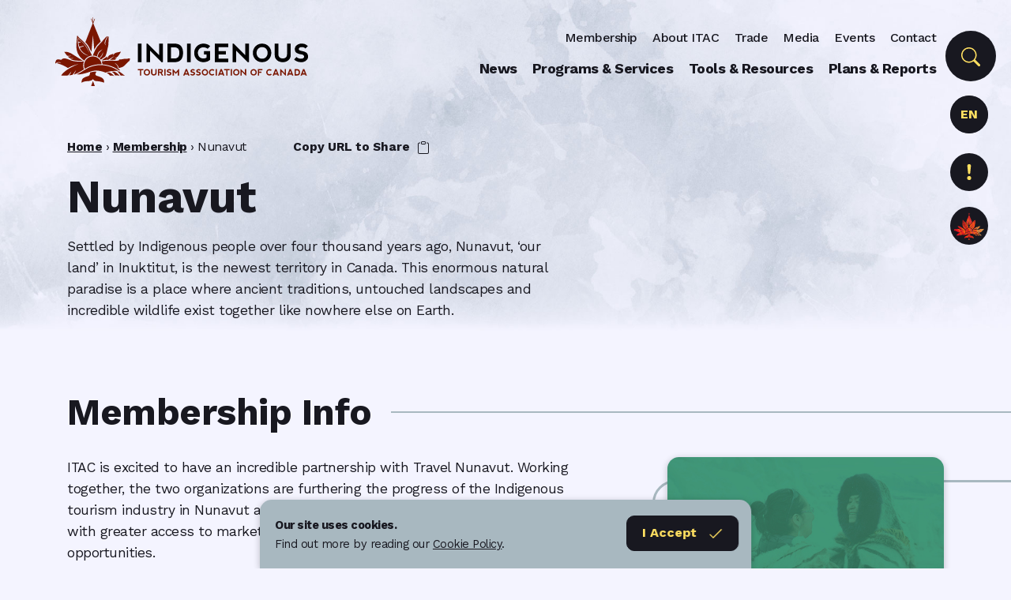

--- FILE ---
content_type: text/html; charset=UTF-8
request_url: https://indigenoustourism.ca/membership/nunavut/
body_size: 12609
content:
<!doctype html><html lang="en"><head><meta charset="utf-8"><meta name="viewport" content="width=device-width, initial-scale=1, shrink-to-fit=no"><meta name="theme-color" content="#eaeaea"><title>Nunavut - Indigenous Tourism Association of Canada</title><meta name='robots' content='index, follow, max-image-preview:large, max-snippet:-1, max-video-preview:-1' /><style>img:is([sizes="auto" i],[sizes^="auto," i]){contain-intrinsic-size:3000px 1500px}</style><link rel="alternate" hreflang="en-us" href="https://indigenoustourism.ca/membership/nunavut/" /><link rel="alternate" hreflang="fr-fr" href="https://indigenoustourism.ca/fr/adhesion/nunavut/" /><link rel="alternate" hreflang="x-default" href="https://indigenoustourism.ca/membership/nunavut/" /><meta name="description" content="Indigenous Travel Nunavut members now receive a complimentary ITAC membership with benefits including access to grants and subsidies." /><link rel="canonical" href="https://indigenoustourism.ca/membership/nunavut/" /><meta property="og:locale" content="en_US" /><meta property="og:type" content="article" /><meta property="og:title" content="Nunavut - Indigenous Tourism Association of Canada" /><meta property="og:description" content="Indigenous Travel Nunavut members now receive a complimentary ITAC membership with benefits including access to grants and subsidies." /><meta property="og:url" content="https://indigenoustourism.ca/membership/nunavut/" /><meta property="og:site_name" content="Indigenous Tourism Association of Canada" /><meta property="article:modified_time" content="2025-01-07T00:01:12+00:00" /><meta property="og:image" content="https://indigenoustourism.ca/wp-content/uploads/2020/03/ITAC-Fallback-Image.jpg" /><meta property="og:image:width" content="1920" /><meta property="og:image:height" content="1080" /><meta property="og:image:type" content="image/jpeg" /><meta name="twitter:card" content="summary_large_image" /><meta name="twitter:site" content="@itac_corporate" /><meta name="twitter:label1" content="Est. reading time" /><meta name="twitter:data1" content="1 minute" /> <script type="application/ld+json" class="yoast-schema-graph">{"@context":"https://schema.org","@graph":[{"@type":"WebPage","@id":"https://indigenoustourism.ca/membership/nunavut/","url":"https://indigenoustourism.ca/membership/nunavut/","name":"Nunavut - Indigenous Tourism Association of Canada","isPartOf":{"@id":"https://indigenoustourism.ca/#website"},"datePublished":"2021-03-24T16:53:58+00:00","dateModified":"2025-01-07T00:01:12+00:00","description":"Indigenous Travel Nunavut members now receive a complimentary ITAC membership with benefits including access to grants and subsidies.","breadcrumb":{"@id":"https://indigenoustourism.ca/membership/nunavut/#breadcrumb"},"inLanguage":"en-US","potentialAction":[{"@type":"ReadAction","target":["https://indigenoustourism.ca/membership/nunavut/"]}]},{"@type":"BreadcrumbList","@id":"https://indigenoustourism.ca/membership/nunavut/#breadcrumb","itemListElement":[{"@type":"ListItem","position":1,"name":"Home","item":"https://indigenoustourism.ca/"},{"@type":"ListItem","position":2,"name":"Membership","item":"https://indigenoustourism.ca/membership/"},{"@type":"ListItem","position":3,"name":"Nunavut"}]},{"@type":"WebSite","@id":"https://indigenoustourism.ca/#website","url":"https://indigenoustourism.ca/","name":"Indigenous Tourism Association of Canada","description":"Corporate","publisher":{"@id":"https://indigenoustourism.ca/#organization"},"potentialAction":[{"@type":"SearchAction","target":{"@type":"EntryPoint","urlTemplate":"https://indigenoustourism.ca/?s={search_term_string}"},"query-input":{"@type":"PropertyValueSpecification","valueRequired":true,"valueName":"search_term_string"}}],"inLanguage":"en-US"},{"@type":"Organization","@id":"https://indigenoustourism.ca/#organization","name":"Indigenous Tourism Association of Canada","url":"https://indigenoustourism.ca/","logo":{"@type":"ImageObject","inLanguage":"en-US","@id":"https://indigenoustourism.ca/#/schema/logo/image/","url":"https://indigenoustourism.ca/wp-content/uploads/2018/02/ITAC-logo-corporate-bilingual-standard@300x.png","contentUrl":"https://indigenoustourism.ca/wp-content/uploads/2018/02/ITAC-logo-corporate-bilingual-standard@300x.png","width":2408,"height":701,"caption":"Indigenous Tourism Association of Canada"},"image":{"@id":"https://indigenoustourism.ca/#/schema/logo/image/"},"sameAs":["https://x.com/itac_corporate"]}]}</script> <link data-optimized="1" rel='stylesheet' id='wp-block-library-css' href='https://indigenoustourism.ca/wp-content/litespeed/css/9135da3ad6f0d0dee55a55f5fc9f3e51.css?ver=83dd8' type='text/css' media='all' /><style id='pdfemb-pdf-embedder-viewer-style-inline-css' type='text/css'>.wp-block-pdfemb-pdf-embedder-viewer{max-width:none}</style><style id='classic-theme-styles-inline-css' type='text/css'>/*! This file is auto-generated */
.wp-block-button__link{color:#fff;background-color:#32373c;border-radius:9999px;box-shadow:none;text-decoration:none;padding:calc(.667em + 2px) calc(1.333em + 2px);font-size:1.125em}.wp-block-file__button{background:#32373c;color:#fff;text-decoration:none}</style><style id='global-styles-inline-css' type='text/css'>:root{--wp--preset--aspect-ratio--square:1;--wp--preset--aspect-ratio--4-3:4/3;--wp--preset--aspect-ratio--3-4:3/4;--wp--preset--aspect-ratio--3-2:3/2;--wp--preset--aspect-ratio--2-3:2/3;--wp--preset--aspect-ratio--16-9:16/9;--wp--preset--aspect-ratio--9-16:9/16;--wp--preset--color--black:#000;--wp--preset--color--cyan-bluish-gray:#abb8c3;--wp--preset--color--white:#fff;--wp--preset--color--pale-pink:#f78da7;--wp--preset--color--vivid-red:#cf2e2e;--wp--preset--color--luminous-vivid-orange:#ff6900;--wp--preset--color--luminous-vivid-amber:#fcb900;--wp--preset--color--light-green-cyan:#7bdcb5;--wp--preset--color--vivid-green-cyan:#00d084;--wp--preset--color--pale-cyan-blue:#8ed1fc;--wp--preset--color--vivid-cyan-blue:#0693e3;--wp--preset--color--vivid-purple:#9b51e0;--wp--preset--gradient--vivid-cyan-blue-to-vivid-purple:linear-gradient(135deg,rgba(6,147,227,1) 0%,#9b51e0 100%);--wp--preset--gradient--light-green-cyan-to-vivid-green-cyan:linear-gradient(135deg,#7adcb4 0%,#00d082 100%);--wp--preset--gradient--luminous-vivid-amber-to-luminous-vivid-orange:linear-gradient(135deg,rgba(252,185,0,1) 0%,rgba(255,105,0,1) 100%);--wp--preset--gradient--luminous-vivid-orange-to-vivid-red:linear-gradient(135deg,rgba(255,105,0,1) 0%,#cf2e2e 100%);--wp--preset--gradient--very-light-gray-to-cyan-bluish-gray:linear-gradient(135deg,#eee 0%,#a9b8c3 100%);--wp--preset--gradient--cool-to-warm-spectrum:linear-gradient(135deg,#4aeadc 0%,#9778d1 20%,#cf2aba 40%,#ee2c82 60%,#fb6962 80%,#fef84c 100%);--wp--preset--gradient--blush-light-purple:linear-gradient(135deg,#ffceec 0%,#9896f0 100%);--wp--preset--gradient--blush-bordeaux:linear-gradient(135deg,#fecda5 0%,#fe2d2d 50%,#6b003e 100%);--wp--preset--gradient--luminous-dusk:linear-gradient(135deg,#ffcb70 0%,#c751c0 50%,#4158d0 100%);--wp--preset--gradient--pale-ocean:linear-gradient(135deg,#fff5cb 0%,#b6e3d4 50%,#33a7b5 100%);--wp--preset--gradient--electric-grass:linear-gradient(135deg,#caf880 0%,#71ce7e 100%);--wp--preset--gradient--midnight:linear-gradient(135deg,#020381 0%,#2874fc 100%);--wp--preset--font-size--small:13px;--wp--preset--font-size--medium:20px;--wp--preset--font-size--large:36px;--wp--preset--font-size--x-large:42px;--wp--preset--spacing--20:.44rem;--wp--preset--spacing--30:.67rem;--wp--preset--spacing--40:1rem;--wp--preset--spacing--50:1.5rem;--wp--preset--spacing--60:2.25rem;--wp--preset--spacing--70:3.38rem;--wp--preset--spacing--80:5.06rem;--wp--preset--shadow--natural:6px 6px 9px rgba(0,0,0,.2);--wp--preset--shadow--deep:12px 12px 50px rgba(0,0,0,.4);--wp--preset--shadow--sharp:6px 6px 0px rgba(0,0,0,.2);--wp--preset--shadow--outlined:6px 6px 0px -3px rgba(255,255,255,1),6px 6px rgba(0,0,0,1);--wp--preset--shadow--crisp:6px 6px 0px rgba(0,0,0,1)}:where(.is-layout-flex){gap:.5em}:where(.is-layout-grid){gap:.5em}body .is-layout-flex{display:flex}.is-layout-flex{flex-wrap:wrap;align-items:center}.is-layout-flex>:is(*,div){margin:0}body .is-layout-grid{display:grid}.is-layout-grid>:is(*,div){margin:0}:where(.wp-block-columns.is-layout-flex){gap:2em}:where(.wp-block-columns.is-layout-grid){gap:2em}:where(.wp-block-post-template.is-layout-flex){gap:1.25em}:where(.wp-block-post-template.is-layout-grid){gap:1.25em}.has-black-color{color:var(--wp--preset--color--black) !important}.has-cyan-bluish-gray-color{color:var(--wp--preset--color--cyan-bluish-gray) !important}.has-white-color{color:var(--wp--preset--color--white) !important}.has-pale-pink-color{color:var(--wp--preset--color--pale-pink) !important}.has-vivid-red-color{color:var(--wp--preset--color--vivid-red) !important}.has-luminous-vivid-orange-color{color:var(--wp--preset--color--luminous-vivid-orange) !important}.has-luminous-vivid-amber-color{color:var(--wp--preset--color--luminous-vivid-amber) !important}.has-light-green-cyan-color{color:var(--wp--preset--color--light-green-cyan) !important}.has-vivid-green-cyan-color{color:var(--wp--preset--color--vivid-green-cyan) !important}.has-pale-cyan-blue-color{color:var(--wp--preset--color--pale-cyan-blue) !important}.has-vivid-cyan-blue-color{color:var(--wp--preset--color--vivid-cyan-blue) !important}.has-vivid-purple-color{color:var(--wp--preset--color--vivid-purple) !important}.has-black-background-color{background-color:var(--wp--preset--color--black) !important}.has-cyan-bluish-gray-background-color{background-color:var(--wp--preset--color--cyan-bluish-gray) !important}.has-white-background-color{background-color:var(--wp--preset--color--white) !important}.has-pale-pink-background-color{background-color:var(--wp--preset--color--pale-pink) !important}.has-vivid-red-background-color{background-color:var(--wp--preset--color--vivid-red) !important}.has-luminous-vivid-orange-background-color{background-color:var(--wp--preset--color--luminous-vivid-orange) !important}.has-luminous-vivid-amber-background-color{background-color:var(--wp--preset--color--luminous-vivid-amber) !important}.has-light-green-cyan-background-color{background-color:var(--wp--preset--color--light-green-cyan) !important}.has-vivid-green-cyan-background-color{background-color:var(--wp--preset--color--vivid-green-cyan) !important}.has-pale-cyan-blue-background-color{background-color:var(--wp--preset--color--pale-cyan-blue) !important}.has-vivid-cyan-blue-background-color{background-color:var(--wp--preset--color--vivid-cyan-blue) !important}.has-vivid-purple-background-color{background-color:var(--wp--preset--color--vivid-purple) !important}.has-black-border-color{border-color:var(--wp--preset--color--black) !important}.has-cyan-bluish-gray-border-color{border-color:var(--wp--preset--color--cyan-bluish-gray) !important}.has-white-border-color{border-color:var(--wp--preset--color--white) !important}.has-pale-pink-border-color{border-color:var(--wp--preset--color--pale-pink) !important}.has-vivid-red-border-color{border-color:var(--wp--preset--color--vivid-red) !important}.has-luminous-vivid-orange-border-color{border-color:var(--wp--preset--color--luminous-vivid-orange) !important}.has-luminous-vivid-amber-border-color{border-color:var(--wp--preset--color--luminous-vivid-amber) !important}.has-light-green-cyan-border-color{border-color:var(--wp--preset--color--light-green-cyan) !important}.has-vivid-green-cyan-border-color{border-color:var(--wp--preset--color--vivid-green-cyan) !important}.has-pale-cyan-blue-border-color{border-color:var(--wp--preset--color--pale-cyan-blue) !important}.has-vivid-cyan-blue-border-color{border-color:var(--wp--preset--color--vivid-cyan-blue) !important}.has-vivid-purple-border-color{border-color:var(--wp--preset--color--vivid-purple) !important}.has-vivid-cyan-blue-to-vivid-purple-gradient-background{background:var(--wp--preset--gradient--vivid-cyan-blue-to-vivid-purple) !important}.has-light-green-cyan-to-vivid-green-cyan-gradient-background{background:var(--wp--preset--gradient--light-green-cyan-to-vivid-green-cyan) !important}.has-luminous-vivid-amber-to-luminous-vivid-orange-gradient-background{background:var(--wp--preset--gradient--luminous-vivid-amber-to-luminous-vivid-orange) !important}.has-luminous-vivid-orange-to-vivid-red-gradient-background{background:var(--wp--preset--gradient--luminous-vivid-orange-to-vivid-red) !important}.has-very-light-gray-to-cyan-bluish-gray-gradient-background{background:var(--wp--preset--gradient--very-light-gray-to-cyan-bluish-gray) !important}.has-cool-to-warm-spectrum-gradient-background{background:var(--wp--preset--gradient--cool-to-warm-spectrum) !important}.has-blush-light-purple-gradient-background{background:var(--wp--preset--gradient--blush-light-purple) !important}.has-blush-bordeaux-gradient-background{background:var(--wp--preset--gradient--blush-bordeaux) !important}.has-luminous-dusk-gradient-background{background:var(--wp--preset--gradient--luminous-dusk) !important}.has-pale-ocean-gradient-background{background:var(--wp--preset--gradient--pale-ocean) !important}.has-electric-grass-gradient-background{background:var(--wp--preset--gradient--electric-grass) !important}.has-midnight-gradient-background{background:var(--wp--preset--gradient--midnight) !important}.has-small-font-size{font-size:var(--wp--preset--font-size--small) !important}.has-medium-font-size{font-size:var(--wp--preset--font-size--medium) !important}.has-large-font-size{font-size:var(--wp--preset--font-size--large) !important}.has-x-large-font-size{font-size:var(--wp--preset--font-size--x-large) !important}:where(.wp-block-post-template.is-layout-flex){gap:1.25em}:where(.wp-block-post-template.is-layout-grid){gap:1.25em}:where(.wp-block-columns.is-layout-flex){gap:2em}:where(.wp-block-columns.is-layout-grid){gap:2em}:root :where(.wp-block-pullquote){font-size:1.5em;line-height:1.6}</style><link data-optimized="1" rel='stylesheet' id='responsive-lightbox-swipebox-css' href='https://indigenoustourism.ca/wp-content/litespeed/css/6866c492085e81e726a23d9be5b02db8.css?ver=de0f4' type='text/css' media='all' /><link data-optimized="1" rel='stylesheet' id='wpml-legacy-horizontal-list-0-css' href='https://indigenoustourism.ca/wp-content/litespeed/css/902b1aa80a5c69cacfc1494d12d3bff2.css?ver=1b8c3' type='text/css' media='all' /><style id='wpml-legacy-horizontal-list-0-inline-css' type='text/css'>.wpml-ls-statics-shortcode_actions{background-color:#eee}.wpml-ls-statics-shortcode_actions,.wpml-ls-statics-shortcode_actions .wpml-ls-sub-menu,.wpml-ls-statics-shortcode_actions a{border-color:#cdcdcd}.wpml-ls-statics-shortcode_actions a,.wpml-ls-statics-shortcode_actions .wpml-ls-sub-menu a,.wpml-ls-statics-shortcode_actions .wpml-ls-sub-menu a:link,.wpml-ls-statics-shortcode_actions li:not(.wpml-ls-current-language) .wpml-ls-link,.wpml-ls-statics-shortcode_actions li:not(.wpml-ls-current-language) .wpml-ls-link:link{color:#444;background-color:#fff}.wpml-ls-statics-shortcode_actions .wpml-ls-sub-menu a:hover,.wpml-ls-statics-shortcode_actions .wpml-ls-sub-menu a:focus,.wpml-ls-statics-shortcode_actions .wpml-ls-sub-menu a:link:hover,.wpml-ls-statics-shortcode_actions .wpml-ls-sub-menu a:link:focus{color:#000;background-color:#eee}.wpml-ls-statics-shortcode_actions .wpml-ls-current-language>a{color:#444;background-color:#fff}.wpml-ls-statics-shortcode_actions .wpml-ls-current-language:hover>a,.wpml-ls-statics-shortcode_actions .wpml-ls-current-language>a:focus{color:#000;background-color:#eee}</style><link data-optimized="1" rel='stylesheet' id='style-css-css' href='https://indigenoustourism.ca/wp-content/litespeed/css/c325b69b6a867e806f75c5e4906b7ce8.css?ver=e95d5' type='text/css' media='' /> <script type="text/javascript" src="https://indigenoustourism.ca/wp-includes/js/jquery/jquery.min.js?ver=3.7.1" id="jquery-core-js"></script> <script data-optimized="1" type="text/javascript" src="https://indigenoustourism.ca/wp-content/litespeed/js/889b762d6c8e6c7340ed4d94ef9f9044.js?ver=06cb8" id="jquery-migrate-js"></script> <script data-optimized="1" type="text/javascript" src="https://indigenoustourism.ca/wp-content/litespeed/js/173aeef34300b588cc45a6079e942745.js?ver=8a994" id="responsive-lightbox-swipebox-js"></script> <script data-optimized="1" type="text/javascript" src="https://indigenoustourism.ca/wp-content/litespeed/js/00ed4200e18e8998381728341032f1d1.js?ver=9a1c7" id="underscore-js"></script> <script data-optimized="1" type="text/javascript" src="https://indigenoustourism.ca/wp-content/litespeed/js/59191f48f04b7a1f67239674aa3f85b2.js?ver=85511" id="responsive-lightbox-infinite-scroll-js"></script> <script data-optimized="1" type="text/javascript" id="responsive-lightbox-js-before">var rlArgs={"script":"swipebox","selector":"lightbox","customEvents":"","activeGalleries":!0,"animation":!0,"hideCloseButtonOnMobile":!1,"removeBarsOnMobile":!1,"hideBars":!0,"hideBarsDelay":5000,"videoMaxWidth":1080,"useSVG":!0,"loopAtEnd":!1,"woocommerce_gallery":!1,"ajaxurl":"https:\/\/indigenoustourism.ca\/wp-admin\/admin-ajax.php","nonce":"02a32ce13b","preview":!1,"postId":19910,"scriptExtension":!1}</script> <script data-optimized="1" type="text/javascript" src="https://indigenoustourism.ca/wp-content/litespeed/js/843aaefd2cbb4eb8544b6b67b3d63ffd.js?ver=494d5" id="responsive-lightbox-js"></script> <link rel="https://api.w.org/" href="https://indigenoustourism.ca/wp-json/" /><link rel="alternate" title="JSON" type="application/json" href="https://indigenoustourism.ca/wp-json/wp/v2/pages/19910" /><link rel="EditURI" type="application/rsd+xml" title="RSD" href="https://indigenoustourism.ca/xmlrpc.php?rsd" /><link rel='shortlink' href='https://indigenoustourism.ca/?p=19910' /><link rel="alternate" title="oEmbed (JSON)" type="application/json+oembed" href="https://indigenoustourism.ca/wp-json/oembed/1.0/embed?url=https%3A%2F%2Findigenoustourism.ca%2Fmembership%2Fnunavut%2F" /><link rel="alternate" title="oEmbed (XML)" type="text/xml+oembed" href="https://indigenoustourism.ca/wp-json/oembed/1.0/embed?url=https%3A%2F%2Findigenoustourism.ca%2Fmembership%2Fnunavut%2F&#038;format=xml" /><meta name="generator" content="WPML ver:4.7.1 stt:1,4;" />
 <script>(function(w,d,s,l,i){w[l]=w[l]||[];w[l].push({'gtm.start':
new Date().getTime(),event:'gtm.js'});var f=d.getElementsByTagName(s)[0],
j=d.createElement(s),dl=l!='dataLayer'?'&l='+l:'';j.async=true;j.src=
'https://www.googletagmanager.com/gtm.js?id='+i+dl;f.parentNode.insertBefore(j,f);
})(window,document,'script','dataLayer','GTM-526KSLB');</script> </head><body class="page-template page-template-page-templates page-template-page-membership-region page-template-page-templatespage-membership-region-php page page-id-19910 page-child parent-pageid-19581"><header class="site-header"><nav class="navbar navbar-expand-lg fixed-top en-US" role="navigation"><div class="container-fluid container-lg pl-lg-0"><div class="navbar-inner col-sm-10 offset-sm-1 offset-lg-0 col-lg-3 col-xl-4 p-lg-0 d-inline-flex d-lg-flex justify-content-between align-items-center"><a class="navbar-brand w-100" href="https://indigenoustourism.ca">
<img class="logo align-top lg-hide-on-scrolled english" src="https://indigenoustourism.ca/wp-content/themes/itac-corporate-2021/icons/ITAC-logo-corporate-english-horizontal.svg" alt="ITAC Logo" title="Indigenous Tourism Association of Canada" />
<img class="logo align-top lg-hide-on-scrolled french" src="https://indigenoustourism.ca/wp-content/themes/itac-corporate-2021/icons/ITAC-logo-corporate-french-horizontal.svg" alt="ITAC Logo" title="Indigenous Tourism Association of Canada" />
<img class="logo leaf align-top d-none lg-show-on-scrolled" src="https://indigenoustourism.ca/wp-content/themes/itac-corporate-2021/icons/ITAC-logo-leaf.svg" alt="ITAC Logo" title="Indigenous Tourism Association of Canada" />
</a><button class="navbar-toggler" type="button" data-toggle="collapse" data-target="#menus-wrapper">
<img class="navbar-toggler-icon navbar-toggler-icon--open align-middle" src="https://indigenoustourism.ca/wp-content/themes/itac-corporate-2021/icons/menu.svg" alt="Open Navigation Menu" />
<img class="navbar-toggler-icon navbar-toggler-icon--close align-middle" src="https://indigenoustourism.ca/wp-content/themes/itac-corporate-2021/icons/close.svg" alt="Close Navigation Menu" />
</button></div><div class="navbar-inner col-sm-10 offset-sm-1 offset-lg-0 col-lg-9 col-xl-8 p-0"><div id="menus-wrapper" class="collapse navbar-collapse d-lg-flex flex-column align-items-end"><div id="primary-menu" class="d-lg-flex justify-content-lg-end"><nav role="navigation"><div class="menu-main-menu-container"><ul id="menu-main-menu" class="navbar-nav mr-auto"><li itemscope="itemscope" itemtype="https://www.schema.org/SiteNavigationElement" id="menu-item-19547" class="menu-item menu-item-type-post_type menu-item-object-page menu-item-19547 nav-item"><a title="News" href="https://indigenoustourism.ca/news/" class="nav-link">News</a></li><li itemscope="itemscope" itemtype="https://www.schema.org/SiteNavigationElement" id="menu-item-19574" class="menu-item menu-item-type-post_type menu-item-object-page menu-item-19574 nav-item"><a title="Programs &#038; Services" href="https://indigenoustourism.ca/programs-services/" class="nav-link">Programs &#038; Services</a></li><li itemscope="itemscope" itemtype="https://www.schema.org/SiteNavigationElement" id="menu-item-19573" class="menu-item menu-item-type-post_type menu-item-object-page menu-item-19573 nav-item"><a title="Tools &#038; Resources" href="https://indigenoustourism.ca/tools-resources/" class="nav-link">Tools &#038; Resources</a></li><li itemscope="itemscope" itemtype="https://www.schema.org/SiteNavigationElement" id="menu-item-19575" class="menu-item menu-item-type-post_type menu-item-object-page menu-item-19575 nav-item"><a title="Plans &#038; Reports" href="https://indigenoustourism.ca/plans-reports/" class="nav-link">Plans &#038; Reports</a></li></ul></div></nav></div><div id="utility-menu" class="lg-hide-on-scrolled"><nav role="navigation"><div class="menu-utility-menu-container"><ul id="menu-utility-menu" class="navbar-nav"><li itemscope="itemscope" itemtype="https://www.schema.org/SiteNavigationElement" id="menu-item-19601" class="menu-item menu-item-type-post_type menu-item-object-page current-page-ancestor menu-item-19601 nav-item"><a title="Membership" href="https://indigenoustourism.ca/membership/" class="nav-link">Membership</a></li><li itemscope="itemscope" itemtype="https://www.schema.org/SiteNavigationElement" id="menu-item-19636" class="menu-item menu-item-type-post_type menu-item-object-page menu-item-19636 nav-item"><a title="About ITAC" href="https://indigenoustourism.ca/about-itac/" class="nav-link">About ITAC</a></li><li itemscope="itemscope" itemtype="https://www.schema.org/SiteNavigationElement" id="menu-item-19600" class="menu-item menu-item-type-post_type menu-item-object-page menu-item-19600 nav-item"><a title="Trade" href="https://indigenoustourism.ca/travel-trade/" class="nav-link">Trade</a></li><li itemscope="itemscope" itemtype="https://www.schema.org/SiteNavigationElement" id="menu-item-19602" class="menu-item menu-item-type-post_type menu-item-object-page menu-item-19602 nav-item"><a title="Media" href="https://indigenoustourism.ca/travel-media/" class="nav-link">Media</a></li><li itemscope="itemscope" itemtype="https://www.schema.org/SiteNavigationElement" id="menu-item-19577" class="menu-item menu-item-type-post_type menu-item-object-page menu-item-19577 nav-item"><a title="Events" href="https://indigenoustourism.ca/upcoming-events/" class="nav-link">Events</a></li><li itemscope="itemscope" itemtype="https://www.schema.org/SiteNavigationElement" id="menu-item-19641" class="menu-item menu-item-type-post_type menu-item-object-page menu-item-19641 nav-item"><a title="Contact" href="https://indigenoustourism.ca/contact-itac/" class="nav-link">Contact</a></li></ul></div></nav></div><div class="custom-language-switcher lg-hide-on-scrolled header-toolbar-item-icon"><a href="https://indigenoustourism.ca/membership/nunavut/" class="custom-wpml-link"data-active=1>EN</a><a href="https://indigenoustourism.ca/fr/adhesion/nunavut/" class="custom-wpml-link"data-active=0>FR</a></div><form class="header-search" role="search" method="get" id="searchform" action="https://indigenoustourism.ca/"><div class="form-group" id="search">
<input type="search" value=""  name="s" id="s" class="form-control" placeholder="Search...">
<button type="submit" class="form-control form-control-submit">Submit</button>
<span class="search-label">
<svg xmlns="http://www.w3.org/2000/svg" width="24" height="24" fill="#FFE061" class="bi bi-search" viewBox="0 0 16 16">
<path d="M11.742 10.344a6.5 6.5 0 1 0-1.397 1.398h-.001c.03.04.062.078.098.115l3.85 3.85a1 1 0 0 0 1.415-1.414l-3.85-3.85a1.007 1.007 0 0 0-.115-.1zM12 6.5a5.5 5.5 0 1 1-11 0 5.5 5.5 0 0 1 11 0z" />
</svg>
</span></div></form></div></div><div class="alert-icon lg-hide-on-scrolled header-toolbar-item-icon header-tooltip-trigger" data-name="covid-alert" data-toggle="tooltip" data-template='<div class="tooltip header-tooltip" role="tooltip"><div class="arrow"></div><div class="tooltip-inner lg-hide-on-scrolled"></div></div>' data-placement="auto" data-html="true" data-trigger="manual" title='<h5>Pledge to Support Vision 2030</h5><p>Join Indigenous Tourism Team Canada and help make Canada the global leader in Indigenous tourism by 2030.</p>
<a class="btn btn-sm" href="https://pledge.indigenoustourism.ca/"role="button">Learn More</a>'>
<svg xmlns="http://www.w3.org/2000/svg" width="30" height="30" viewBox="0 0 16 16" fill="#FFE061" class="bi bi-exclamation">
<path d="M7.002 11a1 1 0 1 1 2 0 1 1 0 0 1-2 0zM7.1 4.995a.905.905 0 1 1 1.8 0l-.35 3.507a.553.553 0 0 1-1.1 0L7.1 4.995z" />
</svg>
<img class="tooltip-close-icon" src="https://indigenoustourism.ca/wp-content/themes/itac-corporate-2021/icons/close-white.svg" alt="Close Tooltip" /></div><div class="di-ad-icon lg-hide-on-scrolled header-toolbar-item-icon header-tooltip-trigger " data-name="di-ad" data-toggle="tooltip" data-trigger="manual" data-html="true" data-template='<div class="tooltip header-tooltip" role="tooltip"><div class="arrow"></div><div class="tooltip-inner lg-hide-on-scrolled"></div></div>' data-placement="auto" title='<div class="di-ad-image-wrapper"><img class="w-100" src="https://indigenoustourism.ca/wp-content/uploads/2021/03/1-EN-Vacation-Planner-Destination-Indigenous-Wordmark@2x-1-570x37.png" alt=""/></div><p>Destination Indigenous opens doors into the living cultures of Indigenous Peoples in Canada today through Indigenous nature and wildlife tours, cultural sharing, accommodation and relaxation, culinary experiences, shopping and more.</p>
<a class="btn btn-sm" href="https://destinationindigenous.ca/"target="_blank"role="button">Visit DestinationIndigenous.ca</a>'>
<img class="w-100" src="https://indigenoustourism.ca/wp-content/themes/itac-corporate-2021/icons/logo-icon-color.png" alt="ITAC Logo Icon" title="" />
<img class="tooltip-close-icon" src="https://indigenoustourism.ca/wp-content/themes/itac-corporate-2021/icons/close-white.svg" alt="Close Tooltip" /></div></div></nav></header><main><header><div class="container-fluid container-lg post-header"><div class="row"><div class="col-12 col-sm-10 offset-sm-1 offset-lg-0 col-lg-12"><div class="post-upper-header"><p id="breadcrumbs"><span><span><a href="https://indigenoustourism.ca/">Home</a></span> › <span><a href="https://indigenoustourism.ca/membership/">Membership</a></span> › <span class="breadcrumb_last" aria-current="page">Nunavut</span></span></p>                <button class="btn-copy btn btn-link">Copy URL to Share
<svg xmlns="http://www.w3.org/2000/svg" width="16" height="16" fill="currentColor" class="bi bi-clipboard ml-1" viewBox="0 0 16 16">
<path d="M4 1.5H3a2 2 0 0 0-2 2V14a2 2 0 0 0 2 2h10a2 2 0 0 0 2-2V3.5a2 2 0 0 0-2-2h-1v1h1a1 1 0 0 1 1 1V14a1 1 0 0 1-1 1H3a1 1 0 0 1-1-1V3.5a1 1 0 0 1 1-1h1v-1z" />
<path d="M9.5 1a.5.5 0 0 1 .5.5v1a.5.5 0 0 1-.5.5h-3a.5.5 0 0 1-.5-.5v-1a.5.5 0 0 1 .5-.5h3zm-3-1A1.5 1.5 0 0 0 5 1.5v1A1.5 1.5 0 0 0 6.5 4h3A1.5 1.5 0 0 0 11 2.5v-1A1.5 1.5 0 0 0 9.5 0h-3z" />
</svg>
</button><span class="copied-text d-none">URL copied!</span></div></div><div class="col-12 col-sm-10 offset-sm-1 offset-lg-0 col-md-7"><h1 class="post-title">Nunavut</h1></div></div></div></header><div class="container-fluid container-lg page-content"><div class="row"><div class="col-sm-10 offset-sm-1 offset-lg-0 col-md-7 py-md-2"><p>Settled by Indigenous people over four thousand years ago, Nunavut, &#8216;our land&#8217; in Inuktitut, is the newest territory in Canada. This enormous natural paradise is a place where ancient traditions, untouched landscapes and incredible wildlife exist together like nowhere else on Earth.</p></div></div></div><div class="container-fluid overflow-hidden px-0"><div class="container-fluid container-lg"><div class="row py-5"><div class="col-sm-10 offset-sm-1 offset-lg-0 col-md-12"><h2 class="membership-info">Membership Info</h2></div><div class="col-sm-10 offset-sm-1 offset-lg-0 col-md-7 region-membership-info"><p>ITAC is excited to have an incredible partnership with Travel Nunavut. Working together, the two organizations are furthering the progress of the Indigenous tourism industry in Nunavut and are providing Indigenous tourism operators with greater access to marketing, development and partnership opportunities.</p><p>Travel Nunavut members now receive a complimentary ITAC membership with benefits including:</p><ul><li>Access to development grants</li><li>Subsidies to attend trade shows</li><li>Business listings in our Indigenous Tourism Guide and website</li><li>Coverage on ITAC’s social media channels</li><li>and more…</li></ul></div><div class="col-8 col-md-4 offset-1 membership-guide-wrapper"><div class="membership-guide-cta"><img class="w-100 mb-2" src="https://indigenoustourism.ca/wp-content/uploads/2026/01/25-12-Membership-Guide-EN-440x330-1.jpg" alt="" />
<a class="btn btn-outline-light btn-download" href="https://indigenoustourism.ca/wp-content/uploads/2026/01/ITAC-2026-27-Membership-Guide.pdf" role="button" target="blank">
<span class="text">
Download the 2026 Membership Guide                    </span>
<svg xmlns="http://www.w3.org/2000/svg" width="30" height="30" fill="currentColor" class="bi bi-download download-icon" viewBox="0 0 16 16">
<path d="M.5 9.9a.5.5 0 0 1 .5.5v2.5a1 1 0 0 0 1 1h12a1 1 0 0 0 1-1v-2.5a.5.5 0 0 1 1 0v2.5a2 2 0 0 1-2 2H2a2 2 0 0 1-2-2v-2.5a.5.5 0 0 1 .5-.5z" />
<path d="M7.646 11.854a.5.5 0 0 0 .708 0l3-3a.5.5 0 0 0-.708-.708L8.5 10.293V1.5a.5.5 0 0 0-1 0v8.793L5.354 8.146a.5.5 0 1 0-.708.708l3 3z" />
</svg>
</a></div></div></div></div></div><div class="container-fluid overflow-hidden become-a-member bg-dark text-light px-0"><div class="container-fluid container-lg"><div class="row py-3 py-md-5 align-items-center"><div class="col-sm-10 offset-sm-1 offset-lg-0 col-lg-6 mb-4 mb-md-0"><h2>Become a Member!</h2><p class="p1">Businesses located in <span style="font-weight: 400;">Nunavut</span> should reach out directly to Travel Nunavut to apply for membership. Some businesses may also qualify for a free Marketing Upgrade.</p>
<a class="btn btn-primary" href="https://travelnunavut.ca/become-a-member"  role="button">
Apply Now                            </a></div><div class="col-sm-10 offset-sm-1 offset-lg-1 col-lg-5 mt-5 mt-lg-0"><h4 class="mb-3 more-info">For more information please contact:</h4><div class="region-contact"><div class="image-wrap bg-dark rounded-circle mr-2 mr-md-3">
<img width="320" height="320" src="https://indigenoustourism.ca/wp-content/uploads/2021/03/travel-nunavut-profile-pic-320x320.jpg" class="rounded-circle wp-post-image" alt="" decoding="async" fetchpriority="high" srcset="https://indigenoustourism.ca/wp-content/uploads/2021/03/travel-nunavut-profile-pic-320x320.jpg 320w, https://indigenoustourism.ca/wp-content/uploads/2021/03/travel-nunavut-profile-pic-325x325.jpg 325w, https://indigenoustourism.ca/wp-content/uploads/2021/03/travel-nunavut-profile-pic-215x215.jpg 215w, https://indigenoustourism.ca/wp-content/uploads/2021/03/travel-nunavut-profile-pic.jpg 360w" sizes="(max-width: 320px) 100vw, 320px" /></div><div class="contact-info"><h4>Travel Nunavut</h4><strong>Member Services</strong>
<a class="d-block" href="mailto:Members@TravelNunavut.ca">Members@TravelNunavut.ca </a></div></div></div></div></div></div><div class="container-fluid container-lg py-5 py-md-0"><div class="row pt-md-5 pb-md-3"><div class="col-sm-10 offset-sm-1 offset-lg-0 col-md-7"><h2 class="partners-heading">ITAC Partnership in Nunavut</h2><div class="row region-partner"><div class="col-md-4"><div class="logo">
<img class="w-100" src="https://indigenoustourism.ca/wp-content/uploads/2021/03/TravelNunavut_MarketingLogo_inuktitut_PANTONE-1-215x76.png" alt="" /></div></div><div class="col-md-8"><h4>Travel Nunavut</h4><p><a href="https://travelnunavut.ca/" target="_blank" rel="noopener">Travel Nunavut</a> <span style="font-weight: 400;">is a not-for-profit membership association that encourages tourism development by providing specialized knowledge and expertise in four key areas: marketing, research and communication, market readiness and advocacy.</span></p></div></div><div class="row region-partner"><div class="col-md-4"><div class="logo">
<img class="w-100" src="https://indigenoustourism.ca/wp-content/uploads/2021/03/download-2-215x215.png" alt="" /></div></div><div class="col-md-8"><h4> Destination Nunavut</h4><p><span style="font-weight: 400;"><a href="https://www.destinationnunavut.ca/" target="_blank" rel="noopener">Destination Nunavut</a> is the Destination Marketing Organisation responsible for promoting the territory to visitors from around the world.  </span></p></div></div></div><div class="col-sm-10 offset-sm-1 offset-md-0 offset-lg-1 col-md-4"><aside class="sidebar-director p-3">
<img width="320" height="320" src="https://indigenoustourism.ca/wp-content/uploads/2021/09/sheila-flaherty-652x652@2x-320x320.jpg" class="w-100 wp-post-image" alt="" decoding="async" srcset="https://indigenoustourism.ca/wp-content/uploads/2021/09/sheila-flaherty-652x652@2x-320x320.jpg 320w, https://indigenoustourism.ca/wp-content/uploads/2021/09/sheila-flaherty-652x652@2x-428x428.jpg 428w, https://indigenoustourism.ca/wp-content/uploads/2021/09/sheila-flaherty-652x652@2x-512x512.jpg 512w, https://indigenoustourism.ca/wp-content/uploads/2021/09/sheila-flaherty-652x652@2x-325x325.jpg 325w, https://indigenoustourism.ca/wp-content/uploads/2021/09/sheila-flaherty-652x652@2x-215x215.jpg 215w, https://indigenoustourism.ca/wp-content/uploads/2021/09/sheila-flaherty-652x652@2x-440x440.jpg 440w, https://indigenoustourism.ca/wp-content/uploads/2021/09/sheila-flaherty-652x652@2x.jpg 652w" sizes="(max-width: 320px) 100vw, 320px" /><div class="director-info"><h3 class="mt-2">Sheila Flaherty</h3><div class="mb-2"><strong>ITAC Board member representing Nunavut</strong></div><div class="d-inline-flex"><button type="button" class="btn btn-link p-0 bio-link" data-toggle="modal" data-target="#modal-19797">Read Bio</button></div></div></aside></div><div class="modal person-modal fade" id="modal-19797" tabindex="-1" role="dialog" aria-labelledby="label-19797" aria-hidden="true"><div class="modal-dialog modal-lg" role="document"><div class="modal-content p-3 p-md-5"><button type="button" class="close" data-dismiss="modal" aria-label="Close">
<span aria-hidden="true">&times;</span>
</button><div class="modal-header"><div class="row person-img-info w-100"><div class="col-md-5"><div class="image-wrap image-wrap--one-one rounded-circle">
<img width="325" height="325" src="https://indigenoustourism.ca/wp-content/uploads/2021/09/sheila-flaherty-652x652@2x-325x325.jpg" class="rounded-circle w-100 wp-post-image" alt="" decoding="async" srcset="https://indigenoustourism.ca/wp-content/uploads/2021/09/sheila-flaherty-652x652@2x-325x325.jpg 325w, https://indigenoustourism.ca/wp-content/uploads/2021/09/sheila-flaherty-652x652@2x-428x428.jpg 428w, https://indigenoustourism.ca/wp-content/uploads/2021/09/sheila-flaherty-652x652@2x-512x512.jpg 512w, https://indigenoustourism.ca/wp-content/uploads/2021/09/sheila-flaherty-652x652@2x-320x320.jpg 320w, https://indigenoustourism.ca/wp-content/uploads/2021/09/sheila-flaherty-652x652@2x-215x215.jpg 215w, https://indigenoustourism.ca/wp-content/uploads/2021/09/sheila-flaherty-652x652@2x-440x440.jpg 440w, https://indigenoustourism.ca/wp-content/uploads/2021/09/sheila-flaherty-652x652@2x.jpg 652w" sizes="(max-width: 325px) 100vw, 325px" /></div></div><div class="person-info pl-2 col-md-7"><h5 class="modal-title" id="label-19797">Sheila Flaherty</h5><div class="representing py-2">
<strong>ITAC Board member representing Nunavut</strong></div><div><strong>Term:</strong> 2024-2028</div></div></div></div><div class="modal-body"><p>Sheila is the founder and executive chef of sijjakkut, a 100% Inuit owned company that prides itself in the preservation and promotion of Inuit culture through inuksiutit menus. Sheila has shared menus in Iqaluit, Ottawa, Toronto and New York City. She also collaborated with other accomplished chefs in a New Arctic Kitchen event in Nuuk, Greenland.</p><p>Shortly after making Iqaluit her home in 2010, Sheila started working with the delicate and unique flavours of Inuit foods to create delicious fusion dishes. She quickly discovered a demand for inuksiutit menus and has been catering local events since 2011.</p><p>Sheila’s participation in MasterChef Canada Season IV catapulted her passion for inuksiutit dishes to a national audience. She has been featured in the Globe and Mail as one of the top emerging chefs in Canada, was featured in a Chatelaine article and has contributed a recipe with The Kit. She has appeared in Chuck and the First Peoples’ Kitchen, Moosemeat and Marmalade and NHK’s Gatten!</p><p>Sheila is Inuvialuk and is enrolled in the Nunavut Land Claims Agreement.</p></div></div></div></div></div></div><div class="bg-texture-blue"><div class="container-fluid posts-reel-wrapper overflow-hidden px-0"><div class="container-fluid container-lg p-0 pb-5"><header class="post-slider--header d-inline-flex align-items-center w-100 px-0"><div class="col-sm-10 offset-sm-1 offset-lg-0 col-md-7"><h2 class="mr-5">Recent Nunavut News</h2></div><div class="col-sm-10 offset-sm-1 offset-lg-0 col-md-5">
<a href="https://indigenoustourism.ca/news/" class="btn btn-secondary btn-sm btn-sm--line-after view-all">View All News</a></div></header><div class="reel-inner-wrapper position-relative"><button class="btn-floating slide-next reel-nav" data-slide="next">
<svg xmlns="http://www.w3.org/2000/svg" viewBox="0 0 64 64" width="64" height="64">
<defs><style>.cls-1{fill:#181820}.cls-2{fill:#ffe060}</style></defs>
<g id="Layer_2" data-name="Layer 2">
<g id="Layer_1-2" data-name="Layer 1">
<path class="cls-1" d="M1231.42,3618.58a2,2,0,0,0-2.83,2.83l8.59,8.58H1214a2,2,0,0,0,0,4h23.17l-8.59,8.58a2,2,0,0,0,2.83,2.83l12-12a2,2,0,0,0,0-2.83Z" transform="translate(-1196 -3600)" />
<path class="cls-2" d="M1228,3600a32,32,0,1,0,32,32A32,32,0,0,0,1228,3600Zm15.42,33.42-12,12a2,2,0,0,1-2.83-2.83l8.59-8.58H1214a2,2,0,0,1,0-4h23.17l-8.59-8.58a2,2,0,0,1,2.83-2.83l12,12a2,2,0,0,1,0,2.83Z" transform="translate(-1196 -3600)" />
</g>
</g>
</svg>
</button><button class="btn-floating slide-prev d-none reel-nav" data-slide="prev">
<svg xmlns="http://www.w3.org/2000/svg" viewBox="0 0 64 64" width="64" height="64">
<defs><style>.cls-1{fill:#181820}.cls-2{fill:#ffe060}</style></defs><title>Asset 7</title>
<g id="Layer_2" data-name="Layer 2">
<g id="Layer_1-2" data-name="Layer 1">
<path class="cls-1" d="M1231.42,3618.58a2,2,0,0,0-2.83,2.83l8.59,8.58H1214a2,2,0,0,0,0,4h23.17l-8.59,8.58a2,2,0,0,0,2.83,2.83l12-12a2,2,0,0,0,0-2.83Z" transform="translate(-1196 -3600)" />
<path class="cls-2" d="M1228,3600a32,32,0,1,0,32,32A32,32,0,0,0,1228,3600Zm15.42,33.42-12,12a2,2,0,0,1-2.83-2.83l8.59-8.58H1214a2,2,0,0,1,0-4h23.17l-8.59-8.58a2,2,0,0,1,2.83-2.83l12,12a2,2,0,0,1,0,2.83Z" transform="translate(-1196 -3600)" />
</g>
</g>
</svg>
</button><div id="reel-69703d953d9af" class="post-slider" data-posts="9" data-scrolled="0"><div class="post-slider--inner row" role="listbox"><div class="post-slider--item text-light active"><article id="post-" class="w-100 card-post post-type-post">
<a href="https://indigenoustourism.ca/northern-we-in-tourism-join-the-circle/" ><div class="card"><div class="card-featured-img"><img class="card-img-top" src="https://indigenoustourism.ca/wp-content/uploads/2022/11/NorthernWEProject-425x320.jpg" alt="Post Thumbnail" /></div><div class="card-body w-100 px-1 pt-3 pb-0 ">
<strong class="card-title">Northern WE in Tourism &#8211; Join the Circle</strong></div></div>
</a></article></div><div class="post-slider--item text-light "><article id="post-" class="w-100 card-post post-type-post">
<a href="https://www.cbc.ca/news/canada/north/experts-tourism-advice-north-1.5600575" target="_blank"><div class="card"><div class="card-featured-img"><img class="card-img-top" src="https://indigenoustourism.ca/wp-content/uploads/2021/03/Media-Coverage@2x-425x320.jpg" alt="Post Thumbnail" />
<span class="source">
CBC News                    </span></div><div class="card-body w-100 px-1 pt-3 pb-0 is-external">
<strong class="card-title">6 experts&#8217; advice for saving the northern tourism industry</strong><svg xmlns="http://www.w3.org/2000/svg" viewBox="0 0 18 18" class="post-external-link-icon ml-2" width="22" height="22" fill="currentColor">
<path d="M11,0V2h3.59L4.76,11.83l1.41,1.41L16,3.41V7h2V0Zm5,16H2V2H9V0H2A2,2,0,0,0,0,2V16a2,2,0,0,0,2,2H16a2,2,0,0,0,2-2V9H16Z" />
</svg></div></div>
</a></article></div><div class="post-slider--item text-light "><article id="post-" class="w-100 card-post post-type-post">
<a href="https://www.todocanada.ca/canada-from-home-explore-canadas-territories/" target="_blank"><div class="card"><div class="card-featured-img"><img class="card-img-top" src="https://indigenoustourism.ca/wp-content/uploads/2021/03/News@2x-425x320.jpg" alt="Post Thumbnail" />
<span class="source">
ToDo Canada                    </span></div><div class="card-body w-100 px-1 pt-3 pb-0 is-external">
<strong class="card-title">Canada From Home: Explore Canada’s Territories Online</strong><svg xmlns="http://www.w3.org/2000/svg" viewBox="0 0 18 18" class="post-external-link-icon ml-2" width="22" height="22" fill="currentColor">
<path d="M11,0V2h3.59L4.76,11.83l1.41,1.41L16,3.41V7h2V0Zm5,16H2V2H9V0H2A2,2,0,0,0,0,2V16a2,2,0,0,0,2,2H16a2,2,0,0,0,2-2V9H16Z" />
</svg></div></div>
</a></article></div></div></div></div></div></div></div> <script data-optimized="1" type="text/javascript" src="https://indigenoustourism.ca/wp-content/litespeed/js/4b10856c25dbeae76a3a908c8f3d31c3.js?ver=05021" id="bundle-js-js"></script> <script data-optimized="1" type="text/javascript" src="https://indigenoustourism.ca/wp-content/litespeed/js/297aaa5e5a54766e0fc91a050b65f1ae.js?ver=63fa3" id="theme-js-js"></script> <script data-optimized="1" type="text/javascript" src="https://indigenoustourism.ca/wp-content/litespeed/js/6fc9ab80ffcd59ff56a0d551b9021577.js?ver=87e0c" id="post-filters-js"></script> </main><div class="alert alert-primary alert-dismissible fade show gdpr-alert d-none" role="alert"><div class="row"><div class="col-lg-9 d-none d-lg-block"><p><strong>Our site uses cookies.</strong><br />
Find out more by reading our <a href="https://indigenoustourism.ca/cookie-policy/">Cookie Policy</a>.</p></div><div class="col-12 col-lg-3 p-lg-0"><button type="button" class="btn btn-dark btn-link gdpr-close d-none d-lg-flex" data-dismiss="alert" aria-label="Close">
I Accept <span aria-hidden="true"><svg aria-hidden="true" focusable="false" data-prefix="fal" data-icon="check" class="svg-inline--fa fa-check fa-w-14" role="img" xmlns="http://www.w3.org/2000/svg" viewBox="0 0 448 512">
<path fill="currentColor" d="M413.505 91.951L133.49 371.966l-98.995-98.995c-4.686-4.686-12.284-4.686-16.971 0L6.211 284.284c-4.686 4.686-4.686 12.284 0 16.971l118.794 118.794c4.686 4.686 12.284 4.686 16.971 0l299.813-299.813c4.686-4.686 4.686-12.284 0-16.971l-11.314-11.314c-4.686-4.686-12.284-4.686-16.97 0z"></path>
</svg></span>
</button><button type="button" class="btn btn-primary gdpr-close d-flex d-lg-none justify-content-center" data-dismiss="alert" aria-label="Close">
Accept Cookies?                </button><a href="https://indigenoustourism.ca/cookie-policy/" class="learn-more d-block d-lg-none">Learn More</a></div></div></div><footer><div class="footer-wrapper overflow-hidden"><div class="container-fluid footer-upper bg-dark text-light py-5 px-0" style="background-image: url('https://indigenoustourism.ca/wp-content/uploads/2021/05/eagle-bg-683x247.jpg'); background-size:cover; background-position: center center"><div class="container-fluid container-lg py-md-2"><div class="row"><div class="col-sm-10 offset-sm-1 offset-lg-0 col-md-5"><h5>Subscribe for Updates by Email</h5><div><form class="js-cm-form dark-bg" id="subForm" action="https://www.createsend.com/t/subscribeerror?description=" method="post" data-id="2BE4EF332AA2E32596E38B640E90561916B025B9F3E15D433B271DB18F2F257ACAF4578AECD096F2D5C8E90DB914C6D75E1AB37F498BCAE1AE41BC2C71E5441B"><div><div><input aria-label="Name" id="fieldName" maxlength="200" name="cm-name" placeholder="Full Name"></div><div><input autocomplete="Email" aria-label="Email" class="js-cm-email-input qa-input-email" id="fieldEmail" maxlength="200" name="cm-sulbk-sulbk" required="" type="email" placeholder="Email Address"></div><div class="my-2 d-inline-flex align-items-center">
<input type="radio" name="cm-fo-ykghrl" value="2528872" id="english" checked="checked"> <label for="english" class="ml-1 mr-2 mb-0">English</label>
<input type="radio" name="cm-fo-ykghrl" value="2528873" id="french" > <label for="french" class="ml-1 mb-0">French</label></div><div><div class="d-inline-flex align-items-center"><input aria-required="" id="cm-privacy-consent" name="cm-privacy-consent" required="" type="checkbox"><label for="cm-privacy-consent">I agree to be emailed.</label></div><input id="cm-privacy-consent-hidden" name="cm-privacy-consent-hidden" type="hidden" value="true"></div></div><button type="submit" class="btn btn-outline-primary submit">Subscribe</button></form></div> <script data-optimized="1" type="text/javascript" src="https://indigenoustourism.ca/wp-content/litespeed/js/bd639fb46ac1b94204cb883b09546fa1.js?ver=46fa1"></script> </div><div class="col-sm-10 col-md-5 offset-sm-1 offset-md-0 offset-lg-2 mt-4 mt-md-0 pr-md-0"><h5>Get Updates on Social Media</h5><div class="row mb-3 social-media-section"><div class="col-md-6 mb-2">
<i class="fab fa-x-twitter mr-1"></i>
<a rel="external" target="_blank" href="https://twitter.com/itac_corporate">ITAC on X</a></div><div class="col-md-6 mb-2">
<i class="fab fa-linkedin mr-1"></i>
<a rel="external" target="_blank" href="https://www.linkedin.com/company/indigenous-tourism-association-of-canada/">ITAC on LinkedIn</a></div></div><h5>Are you an ITAC Member?</h5><div class="row mb-3 social-media-section"><div class="col-12 mb-2">
<i class="fab fa-facebook-square mr-1"></i>
<a rel="external" target="_blank" href="https://www.facebook.com/groups/ITACMembersNetwork">Join the Members-Only Facebook Group</a></div></div><h5>Destination Indigenous on Social Media</h5><div class="row mb-3 social-media-section"><div class="col-md-6 mb-2">
<i class="fab fa-facebook-square mr-1"></i>
<a rel="external" target="_blank" href="https://www.facebook.com/DestinationIndigenous/">Facebook</a></div><div class="col-md-6 mb-2">
<i class="fab fa-instagram mr-1"></i>
<a rel="external" target="_blank" href="https://www.instagram.com/DestinationIndigenous/">Instagram</a></div><div class="col-md-6 mb-2">
<i class="fab fa-x-twitter mr-1"></i>
<a rel="external" target="_blank" href="https://twitter.com/CAN_Indigenous">X</a></div><div class="col-md-6 mb-2">
<i class="fab fa-youtube mr-1"></i>
<a rel="external" target="_blank" href="https://www.youtube.com/channel/UCuVzA3JJCedkon6lUpyMjeg">YouTube</a></div></div></div></div></div></div><div class="container-fluid footer-inner px-0" style="background-image: url('https://indigenoustourism.ca/wp-content/uploads/2021/03/bg4-optimized-683x257.jpg'); background-size:cover; background-position: center center"><div class="container-fluid container-lg"><div class="row py-5"><div class="col-sm-10 offset-sm-1 offset-lg-0 col-md-5 footer-contact"><h4>
Contact ITAC</h4><p>The head office of ITAC is located in Vancouver, BC, on the unceded territory of the Coast Salish peoples, including the territories of the <a href="http://www.musqueam.bc.ca/" target="_blank" rel="noopener">xʷməθkwəy̓əm</a> (<a href="http://www.musqueam.bc.ca/" target="_blank" rel="noopener">Musqueam</a>), <a href="http://www.squamish.net/" target="_blank" rel="noopener">Skwxwú7mesh</a> (<a href="http://www.squamish.net/" target="_blank" rel="noopener">Squamish</a>) and <a href="http://www.twnation.ca/" target="_blank" rel="noopener">Səl̓ílwətaʔ/Selilwitulh</a> (<a href="http://www.twnation.ca/" target="_blank" rel="noopener">Tsleil-Waututh</a>) Nations.</p><div class="contact-info"><div class="contact-info__item"><div class="contact-info__item--inner">
Toll-Free:        <a class="contact-info__item-link" href="tel:1-888-803-4822">
+ 1-888-803-ITAC (4822)        </a></div></div><div class="contact-info__item"><div class="contact-info__item--inner">
Local:        <a class="contact-info__item-link" href="tel:1-604-351-1028">
+ 1-604-351-1028        </a></div></div><div class="contact-info__item"><div class="contact-info__item--inner">
Email:        <a class="contact-info__item-link" href="mailto:info@IndigenousTourism.ca">
info@IndigenousTourism.ca        </a></div></div><div class="contact-info__item mailing">
<address class="small mt-2">
Indigenous Tourism Association of Canada<br />
8th Floor, 333 Seymour Street<br />
Vancouver BC, V6B 5A7      </address></div></div></div><div class="col-sm-10 col-md-5 offset-sm-1 offset-md-0 offset-lg-2 footer-about"><h4>About ITAC</h4><p>
Through a unified Indigenous tourism industry voice, ITAC focuses on marketing, product development support, and creating partnerships between associations, organizations, government departments and industry leaders from across Canada to support the growth of Indigenous tourism in Canada.
<a class="bold" href="https://indigenoustourism.ca/about-itac/">
Learn More            </a></p><h4 class="mt-2">ITAC Partners</h4><p>
<span style="font-weight: 400;">ITAC’s partners are its strength. ITAC would like to thank its partners for their ongoing support of the Indigenous tourism industry in Canada</span>
<a class="bold" href="https://indigenoustourism.ca/about-itac/itac-partners/">
Learn More            </a></p><div class="d-inline-flex flex-wrap align-items-center mt-5">
<a class="bold link-on-light d-block mr-3 mr-md-5" href="https://spark.adobe.com/page/twoC9gq1VvmSm/" target="_blank">
Media Kit            </a>
<a class="bold link-on-light d-block" href="https://indigenoustourism.ca/employment-opportunities/">
Employment Opportunities            </a></div></div></div></div></div><div class="container-fluid bg-dark py-3 footer-copy px-0"><div class="container-fluid container-lg"><div class="row align-items-center"><div class="col-sm-10 offset-sm-1 offset-lg-0 col-lg-12 d-inline-flex align-items-center flex-wrap"><div class="copy mr-sm-4 mr-md-5">
&#169;&#160;2026 Indigenous Tourism Association of Canada</div>
<small><nav role="navigation"><div class="menu-privacy-menu-container"><ul id="menu-privacy-menu" class="nav"><li itemscope="itemscope" itemtype="https://www.schema.org/SiteNavigationElement" id="menu-item-19627" class="menu-item menu-item-type-post_type menu-item-object-page menu-item-19627 nav-item"><a title="Privacy Policy" href="https://indigenoustourism.ca/privacy-policy/" class="nav-link">Privacy Policy</a></li><li itemscope="itemscope" itemtype="https://www.schema.org/SiteNavigationElement" id="menu-item-19628" class="menu-item menu-item-type-post_type menu-item-object-page menu-item-19628 nav-item"><a title="Cookie Policy" href="https://indigenoustourism.ca/cookie-policy/" class="nav-link">Cookie Policy</a></li></ul></div></nav>        </small></div></div></div></div></div></footer></body></html>
<!-- Page optimized by LiteSpeed Cache @2026-01-20 18:44:37 -->

<!-- Page cached by LiteSpeed Cache 6.5.4 on 2026-01-20 18:44:37 -->

--- FILE ---
content_type: image/svg+xml
request_url: https://indigenoustourism.ca/wp-content/themes/itac-corporate-2021/icons/ITAC-logo-leaf.svg
body_size: 3099
content:
<?xml version="1.0" encoding="utf-8"?>
<!-- Generator: Adobe Illustrator 25.1.0, SVG Export Plug-In . SVG Version: 6.00 Build 0)  -->
<svg version="1.2" baseProfile="tiny" id="Artwork" xmlns="http://www.w3.org/2000/svg" xmlns:xlink="http://www.w3.org/1999/xlink"
	 x="0px" y="0px" viewBox="0 0 77.2 70.76" overflow="visible" xml:space="preserve">
<g>
	<g>
		<path fill="#7A1600" d="M28.46,44.44c-0.01-0.05-7.91-4.89-9.15-5.68c-1.38-0.88-2.58-1.64-3.46-2.06
			c-2.92-1.38-4.38-1.35-5.44-1.33c-0.48,0.01-0.87,0.02-1.26-0.11c0.35,0.49,1.79,2.49,3.12,4.07c1.34,0.2,3.93,0.15,3.95,0.16
			l0.02,0.08c-1.16,0.39-2.32,0.54-3.39,0.44c0.57,0.64,1.02,1.07,1.34,1.28c0.19,0.12,0.37,0.28,0.54,0.48
			c1.77,0.11,4.5,0.03,4.53,0.03l0.01,0.08c-1.4,0.39-2.81,0.57-4.09,0.52c0.05,0.08,1.49,0.75,1.64,0.83
			C19.92,44.74,28.5,44.68,28.46,44.44z"/>
		<path fill="#7A1600" d="M37.34,35.5c1.09-12.85,1.61-17.17,1.61-17.17l1.32,14.87c1.43-2.7,2.76-4.51,3.12-4.86
			c0.72-0.69,2.55-2.59,3.58-3.68L39.36,6.41l-0.1-0.25l1.82-4.65L40.6,1.33l-1.37,3.48V0h-0.52v4.75l-1.26-3.42l-0.48,0.19
			l1.72,4.61l-7.6,19.25c1.6,1.69,3.13,3.61,4.04,5.51C35.79,32.28,36.6,33.99,37.34,35.5z"/>
		<polygon fill="#7A1600" points="36.89,70.76 40.99,70.76 38.95,65.22 		"/>
		<path fill="none" d="M6.05,59.57c0,0,2.04,0.16,4.84,0.08C8.72,59.66,6.67,59.59,6.05,59.57z"/>
		<path fill="none" d="M53.87,42.21c0.09-0.26,0.18-0.5,0.26-0.72c-0.13,0.06-0.27,0.11-0.4,0.17C53.77,42,53.87,42.21,53.87,42.21z
			"/>
		<path fill="#7A1600" d="M38.04,39.15c-0.8-1.34-2.2-4.25-3.88-7.8c-2.31-4.86-9.18-10.04-9.65-10.5s-1.37-1.92-1.37-1.92
			c-0.46-0.45-0.6,0.1-0.66,0.75c-0.07,0.64-0.56,6.58-0.56,6.58c-0.84,6.72,1.64,11.12,1.64,11.12c1.73,3.34,4.13,5.47,6.46,7.01
			C31.58,41.47,34.56,39.42,38.04,39.15z M25.41,33.08c-0.26-0.4-0.98-1.85-1.25-2.76c-0.4-1.37-0.9-3.5-0.87-5.61
			c0.03-2.16,0.15-3.36,0.23-3.67l0.3,0.37l0.01,0.01l0,0c0.5,0.48,1.73,1.6,3.63,3.21c2.86,2.42,5.31,6.04,6.3,8.25
			c0.98,2.21,2.76,6.1-0.29,0.21c-3.05-5.9-6.84-8.79-8.01-9.75c-0.41-0.34-1.34-1.11-1.68-1.41c-0.05,0.79-0.08,2.01,0.07,3.46
			l1.91-0.43c0.41,0.23,0.63,0.49,0.63,0.49c0.01,0-1.76,0.49-2.46,0.68c0.17,1.26,0.49,2.66,1.02,4.1l4.24-1.12
			c0.15,0.15,0.24,0.25,0.34,0.44l-4.23,1.53c0.35,0.81,0.77,1.62,1.28,2.43c0.45,0.71,2.09,2.67,4.51,4.14
			c1.82,1.11,4.68,2.02,2.15,1.34C30.8,38.34,27.78,36.75,25.41,33.08z"/>
		<path fill="#7A1600" d="M38.85,39.14c1.52,0,2.95,0.34,4.24,0.95v-0.01c0.5-2.15,1.26-3.76,1.53-4.14
			c0.85-1.22,3.85-3.08,3.96-3.19l-0.01,0.12c-0.57,0.54-2.71,2.58-3.42,3.58c-0.18,0.26-1.01,2.2-1.54,3.88
			c0,0.01,0,0.01-0.01,0.02c0.64,0.35,1.23,0.76,1.78,1.23h0.01c0.42-0.32,0.96-0.79,1.73-1.49c0.31-0.44,1.31-1.73,1.52-2.34
			c0.22-0.65,0.38-1.3,0.48-1.86c0.08,0.49,0.11,1.09,0.01,1.81c-0.02,0.17-0.95,1.92-1.5,2.63c-0.77,0.73-1.39,1.22-1.87,1.58
			c0,0-0.01,0-0.01,0.01c0.31,0.3,0.61,0.62,0.89,0.97c0.17,0.25,0.29,0.43,0.38,0.55c0.01-0.01,0.02-0.01,0.03-0.02
			c0.14-0.1,0.28-0.2,0.42-0.3c1.41-1.13,2.94-2.12,4.12-2.84c0.34-0.55,0.61-1.25,0.88-2.02c1.2-3.4,1.42-6.15,1.94-7.64
			c0.85-2.41,0.59-9.38,0.67-10.08c0.05-0.46-0.12-1.18-0.46-1.13c-0.21,0.03-0.48,0.62-0.71,1.01c-0.61,1.06-2.27,4.46-2.21,6.17
			c0.02,0.64,0.17,2.22,0.17,2.22s-0.72-1.37-0.82-2.2c-0.2-1.68,1.91-5.6,2.26-6.14c0.73-1.13,0.66-1.18,0.66-1.18
			s0.11-0.3-0.72,0.24c-0.82,0.54-2.77,2.75-3.24,3.27c-0.47,0.51-1.3,1.58-1.48,1.79c-0.17,0.21-3.38,3.56-4.39,4.53
			c-0.54,0.52-3.23,4.41-5.16,9.54c-0.06,0.15-0.11,0.31-0.17,0.46c0,0.01-0.01,0.02-0.01,0.03C38.82,39.14,38.84,39.14,38.85,39.14
			z"/>
		<path fill="#FFFFFF" d="M62.05,41.86c0.16-0.16,0.31-0.32,0.46-0.47c-0.55,0.19-0.99,0.28-0.99,0.29
			C61.66,41.79,61.84,41.85,62.05,41.86z"/>
		<path fill="#7A1600" d="M66.9,35.38c-1.46,0.25-4.05,0.74-4.96,1.24c-1.14,0.47-2.47,2.64-2.47,2.61
			c-0.01-0.85,0.81-1.99,0.81-1.99s-0.24,0.07-0.61,0.19c-0.14,0.04-0.29,0.09-0.46,0.15c-1.28,0.42-3.3,1.14-3.82,1.67
			c-0.33,0.33-0.75,0.91-1.27,2.26c-0.09,0.22-0.17,0.45-0.26,0.72c0,0-0.09-0.21-0.14-0.55c-0.05-0.4-0.03-0.98,0.33-1.62
			c0,0-0.05,0.03-0.16,0.08c-0.13,0.07-0.33,0.18-0.59,0.32c-3.67,2.09-5.55,3.82-5.49,3.81c2.06-0.45,4.84-0.75,7.06-0.82
			c0.5-0.31,1.32-0.85,1.87-1.19c1.71-1.03,3.54-2.11,4.82-2.77c0,0-1.58,1.21-3.6,2.78c-0.39,0.3-1.04,0.83-1.45,1.15
			c1.8,0,3.62,0.03,5.21,0.13c0.58-0.58,1.4-1.43,1.89-1.96c0,0-0.91,0.34-1.58,0.28c-0.21-0.02-0.4-0.07-0.53-0.19
			c-0.01-0.01,0.43-0.09,0.99-0.29c0.61-0.21,1.35-0.54,1.79-1.03c0.01-0.01,1.66-1.53,3.63-5.15
			C67.94,35.21,67.52,35.27,66.9,35.38z"/>
		<path fill="#7A1600" d="M22.43,57.37c2.3-1.08,4.16-2.16,5.32-2.88c0.31-0.22,1.02-0.66,1.88-1.18c-0.47-1.17-0.8-2.86-0.8-4.19
			c0-1.46,0.32-2.83,0.88-4.08c-5.59,0.75-10.83,0.01-13.15-0.79c-0.95-0.33-5.59-2.52-8.06-2.11c-1.71,0.29-2.33,1.51-2.33,1.51
			c-2.67-0.85-4.81-0.77-5.43,0.52c-1.12,2.35-0.62,3.21-0.62,3.21c3.5-3.06,5.72-0.61,6.03-0.51c-3.78-1.22-4.49,0.17-4.49,0.17
			c4.92,1.08,9.41,3.66,11.35,4.9c5.16-2.98,11.21-4.06,11.21-4.06c-4.22,1.27-8.74,3.83-10.59,4.94c-5.93,3.69-7.57,6.77-7.57,6.77
			c0.62,0.02,2.67,0.09,4.84,0.08c0.69-0.02,1.42-0.06,2.19-0.11c1.33-1.29,3.36-4.02,3.38-4.05l0.1,0.05
			c-0.53,1.52-1.3,2.85-2.25,3.89c1.12-0.11,2.27-0.27,3.4-0.5c1.58-1.81,3.72-4.76,3.75-4.79l0.1,0.05
			C20.88,55.86,20,57.37,19,58.64c0.17-0.04,0.76-0.17,1.64-0.45C20.64,58.18,21.95,57.62,22.43,57.37z"/>
		<path fill="#7A1600" d="M76.72,42.01c-0.55-0.05-1.45,0.16-2.06,0.38c-0.74,0.26-1.18,0.2-1.89,0.12l-0.41-0.05l0,0
			c-0.55-0.05-1.01,0.05-1.7,0.19c-0.61,0.13-1.45,0.3-2.66,0.44c-0.02-0.01-0.15,0.05-0.55,0.01c-0.77-0.07-1.38,0.04-1.53,0.3
			c-0.16,0.27,0.01,0.46,0.01,0.46l0.07,0.1L65.88,44c-0.02,0.01-1.93,0.68-3.5,0.57c-4.13-0.3-9.32-0.47-14.37,0.55
			c0.41,0.95,0.67,1.97,0.78,3.04c9.48,0.72,15.39,4.87,17.64,6.47c0.19-0.1,0.4-0.56-0.08-1.23c-0.59-0.83-1.65-1.31-1.65-1.31
			s0.33-2.5-3.01-4.93l-0.38-0.28c0.3,0.07,0.53,0.14,0.62,0.19c3.91,2.29,3.3,4.89,3.54,4.85c1.16-0.19,3.59-0.57,4.99-1.62
			c1.23-0.92,1.97-1.73,2.76-2.59c0.48-0.53,0.99-1.08,1.62-1.66c0.41-0.38,0.8-0.67,1.12-0.91c0.41-0.3,0.7-0.52,0.76-0.72
			c0.03-0.1,0.07-0.21,0.12-0.34c0.15-0.4,0.36-0.96,0.36-1.76C77.17,42.24,77.17,42.05,76.72,42.01z"/>
		<path fill="#7A1600" d="M46.71,48.09c0.39,0,0.78,0.01,1.16,0.02c-0.1-0.92-0.33-1.81-0.69-2.63c-0.24-0.55-0.53-1.07-0.87-1.56
			c-0.01,0.01-0.02,0.01-0.03,0.02c-0.08-0.11-0.19-0.26-0.34-0.5c-0.25-0.31-0.52-0.61-0.81-0.88c0,0,0,0,0.01,0
			c-0.11-0.11-0.22-0.21-0.34-0.31c0,0,0,0-0.01,0.01c-0.5-0.43-1.04-0.81-1.62-1.12c0,0,0-0.01,0-0.02
			c-0.15-0.08-0.31-0.15-0.47-0.23v0.01c-1.17-0.55-2.48-0.86-3.86-0.86c-0.02,0-0.03,0-0.04,0c0-0.01,0-0.02,0.01-0.02
			c-0.24,0-0.47,0.02-0.7,0.04c-3.17,0.25-5.88,2.11-7.31,4.78c-0.1,0.19-0.19,0.38-0.28,0.58c-0.51,1.13-0.8,2.39-0.8,3.71
			c0,1.23,0.25,2.4,0.69,3.47c0.01,0.01,0.02,0.03,0.02,0.05c0.02,0.06,0.05,0.1,0.07,0.15c1.52-0.89,3.22-1.84,3.99-2.17
			C38.45,48.94,42.56,48.09,46.71,48.09z"/>
		<path fill="#7A1600" d="M61.79,59.51c0.27,0.34,2.8-0.56,4.87,0.69c0,0-2.09-3.08-5.77-4.63c-0.89,0.05-1.74,0.11-2.48,0.19
			C60.67,57.01,61.56,58.92,61.79,59.51z"/>
		<path fill="#7A1600" d="M56.48,59.66c0.25,0.38,2.31-0.64,4.37,0.6c0,0-1.92-3.05-5.74-3.92c-0.98,0.28-1.62,0.57-2.01,0.78
			C54.87,57.48,56.27,59.34,56.48,59.66z"/>
		<path fill="#7A1600" d="M65.41,54.89c-3.46-2.42-15.8-9.78-30.59-3.5c-1.3,0.55-5.71,3.15-6.63,3.81c-1.28,0.8-3.12,1.85-5.34,2.9
			c-0.05,0.02-0.51,0.24-0.6,0.28c0,0,2.9,1.08,13.61-2.59c0,0,2.35-1.03,6.21-1.26c0.25,0,0.5,0.01,0.76,0.02
			c3.16,0.15,6.25,0.95,8.75,1.95c0.13,0.05,0.25,0.1,0.34,0.15C56.4,54.75,62.52,54.76,65.41,54.89z"/>
		<path fill="#7A1600" d="M41.42,55.58c-2.65,0.15-4.56,0.68-5.52,1c-0.04,0.07,0.15,2.09-0.94,3.12c-0.38,0.3-1,0.54-1.18,0.59
			c-0.33,0.09-0.34,0.05-0.78,0.19c-1.73,0.57-3.95,1.47-4.75,2.53c-1.05,1.4-1.04,2.42-1.03,3.61v0.42c0,0,2.01-1.55,5.59-1.6
			c3.03-0.04,5.4-0.83,6.13-2.21c0.41,0.76,1.42,1.98,3.2,2.09c5.68,0.34,8.34,1.72,8.34,1.72v-0.42c0.01-1.19,0.03-2.21-1.03-3.61
			c-1.29-1.72-6.38-3.01-6.43-3.03c-0.62-0.15-0.92-0.53-1.3-1l-0.13-0.17c-0.37-0.43,0.07-1.9,1.05-3.18
			c-0.17-0.01-0.33-0.03-0.5-0.04C41.92,55.59,41.67,55.59,41.42,55.58z"/>
		<path fill="#7A1600" d="M66.38,55.61c-0.01,0-0.05-0.04-0.12-0.09c-0.7-0.04-1.48-0.05-2.3-0.04c1.18,0.74,2.68,2.13,3.38,3.96
			c0.32,0.51,1.94-0.24,4.69,0.52C72.04,59.95,68.93,57.48,66.38,55.61z"/>
	</g>
</g>
</svg>


--- FILE ---
content_type: application/javascript
request_url: https://indigenoustourism.ca/wp-content/litespeed/js/6fc9ab80ffcd59ff56a0d551b9021577.js?ver=87e0c
body_size: 616
content:
!function(t){"use strict";t((function(){t.extend(t.expr[":"],{containsNC:function(t,e,a){return(t.textContent||t.innerText||"").toLowerCase().indexOf((a[3]||"").toLowerCase())>=0}});var e=t(".filter-posts-wrapper").find(".single-filter-post"),a=t("#view-all"),i=t("#load-more");let o=null;function n(){t(".single-filter-post").each((function(){t(this).attr("data-show","false"),t(this).attr("data-can-show","false"),t(this).children(".card").css("border-bottom","1px solid #a8b8c0")}));let e="";if(""!==t("#post-filter-input").val()&&(e+=':containsNC("'+t("#post-filter-input").val()+'")'),t(".tag-filter-button").filter('[data-highlight="true"]')){let a=t(".tag-filter-button").filter('[data-highlight="true"]'),i="";a.each((function(e){e>0&&e<a.length&&(i+=", "),i+=t(this).attr("data-tag-filter")})),""!==i&&(e+='[data-tags*="'+i+'"]')}let a=t("#cat-dropdown").attr("data-value");a&&"empty"!==a&&(e+='[data-type~="'+a+'"]');let i=t("#region-dropdown").attr("data-value");i&&"empty"!==i&&(e+='[data-region~="'+i+'"]'),""!==e?t(".single-filter-post").filter(e).attr("data-can-show","true"):(t(".single-filter-post").each((function(){t(this).attr("data-show","false"),t(this).attr("data-can-show","true")})),t(".filter-dialogue").addClass("d-none"),t(".filter-dialogue").text("")),s()}function s(){t(".single-filter-post[data-can-show='true'][data-show='false']").each((function(e){e<15&&(t(this).removeClass("d-none"),t(this).attr("data-show","true"))})),0==t(".single-filter-post[data-can-show='true'][data-show='false']").length?(i.addClass("d-none"),a.addClass("d-none")):(i.removeClass("d-none"),a.removeClass("d-none")),0===t(".single-filter-post[data-can-show='true']").length?(t(".filter-dialogue").removeClass("d-none"),t(".filter-dialogue").text(t(".no-match-text").text()),a.hide(),i.hide()):(t(".filter-dialogue").addClass("d-none"),t(".filter-dialogue").text(""),a.show(),i.show()),t(".single-filter-post").each((function(){t(this).children(".card").css("border-bottom","1px solid #a8b8c0")})),t('[data-toggle="tooltip"]').tooltip()}t("#post-filter-input").keyup((function(){t(this).val().length>2?(clearTimeout(o),o=setTimeout(n,500),t("button.search-reset").removeClass("d-none")):0==t(this).val().length&&n()})),t("button.search-reset").click((function(){t(this).addClass("d-none"),t("#post-filter-input").val(""),n()})),t(".filter-submit").click((function(){n()})),t(".tag-filter-button").click((function(){t(".tag-filter-button").not(t(this)).each((function(){t(this).attr("data-highlight","false")})),t(".tag-reset").each((function(){t(this).addClass("d-none")})),"true"==t(this).attr("data-highlight")?(t(this).attr("data-highlight","false"),t(this).children(".tag-reset").addClass("d-none")):(t(this).children(".tag-reset").removeClass("d-none"),t(this).attr("data-highlight","true")),n()})),t(".cat-dropdown-item").click((function(){t("#cat-dropdown").attr("data-value",t(this).attr("data-value")),"empty"==t(this).attr("data-value")?t("#cat-dropdown-btn").text(t(this).attr("data-title")):t("#cat-dropdown-btn").text(t(this).text()),n()})),t(".region-dropdown-item").click((function(){t("#region-dropdown").attr("data-value",t(this).attr("data-value")),"empty"==t(this).attr("data-value")?t("#region-dropdown-btn").text(t(this).attr("data-title")):t("#region-dropdown-btn").text(t(this).text()),n()})),t.each(e,(function(e){e>15&&t(this).addClass("d-none")})),i.on("click",(function(){s()})),a.on("click",(function(){t(".single-filter-post").each((function(){t(this).children(".card").css("border-bottom","1px solid #a8b8c0")})),t(".single-filter-post[data-can-show='true'][data-show='false']").each((function(){t(this).removeClass("d-none"),t(this).attr("data-show","true")})),a.hide(),t('[data-toggle="tooltip"]').tooltip()}))}))}(jQuery)
;

--- FILE ---
content_type: image/svg+xml
request_url: https://indigenoustourism.ca/wp-content/themes/itac-corporate-2021/icons/close.svg
body_size: 78
content:
<?xml version="1.0" encoding="UTF-8"?>
<svg width="14px" height="14px" viewBox="0 0 14 14" version="1.1" xmlns="http://www.w3.org/2000/svg" xmlns:xlink="http://www.w3.org/1999/xlink">
    <!-- Generator: Sketch 53.2 (72643) - https://sketchapp.com -->
    <title>close</title>
    <desc>Created with Sketch.</desc>
    <g id="Screens" stroke="none" stroke-width="1" fill="none" fill-rule="evenodd">
        <g id="close" transform="translate(-5.000000, -5.000000)">
            <polygon id="Shape" fill="#000" points="19 6.4 17.6 5 12 10.6 6.4 5 5 6.4 10.6 12 5 17.6 6.4 19 12 13.4 17.6 19 19 17.6 13.4 12"></polygon>
            <rect id="bounds" x="0" y="0" width="24" height="24"></rect>
        </g>
    </g>
</svg>

--- FILE ---
content_type: application/javascript
request_url: https://indigenoustourism.ca/wp-content/litespeed/js/173aeef34300b588cc45a6079e942745.js?ver=8a994
body_size: 3635
content:
/*! Swipebox v1.5.2 | Constantin Saguin csag.co | MIT License | github.com/brutaldesign/swipebox */!function(c,b,f,u){f.swipebox=function(s,e){f(s).addClass("swipebox");var n,o,t={useCSS:!0,useSVG:!0,initialIndexOnArray:0,removeBarsOnMobile:!0,hideCloseButtonOnMobile:!1,hideBarsDelay:3e3,videoMaxWidth:1140,vimeoColor:"cccccc",beforeOpen:null,afterOpen:null,afterClose:null,afterMedia:null,nextSlide:null,prevSlide:null,loopAtEnd:!1,autoplayVideos:!1,queryStringData:{},toggleClassOnLoad:""},r=this,h=[],a=".swipebox",i=navigator.userAgent.match(/(iPad)|(iPhone)|(iPod)|(Android)|(PlayBook)|(BB10)|(BlackBerry)|(Opera Mini)|(IEMobile)|(webOS)|(MeeGo)/i),l=null!==i||b.createTouch!==u||"ontouchstart"in c||"onmsgesturechange"in c||navigator.msMaxTouchPoints,d=!!b.createElementNS&&!!b.createElementNS("http://www.w3.org/2000/svg","svg").createSVGRect,g=c.innerWidth||f(c).width(),p=c.innerHeight||f(c).height(),w=0;r.settings={},f.swipebox.close=function(){n.closeSlide()},f.swipebox.extend=function(){return n},r.init=function(){r.settings=f.extend({},t,e),Array.isArray(s)?(h=s,n.target=f(c),n.init(r.settings.initialIndexOnArray)):f(b).on("click",a,function(e){return"slide current"!==e.target.parentNode.className&&(Array.isArray(s)||(n.destroy(),o=f(a),n.actions()),h=[],i||(t="data-rel",i=f(this).attr(t)),i||(t="rel",i=f(this).attr(t)),(o=i&&""!==i&&"nofollow"!==i?f(a).filter("["+t+'="'+i+'"]'):f(a)).each(function(){var e=null,t=null;f(this).attr("title")&&(e=f(this).attr("title")),f(this).attr("href")&&(t=f(this).attr("href")),h.push({href:t,title:e})}),i=o.index(f(this)),e.preventDefault(),e.stopPropagation(),n.target=f(e.target),void n.init(i));var t,i})},n={init:function(e){r.settings.beforeOpen&&r.settings.beforeOpen(),this.target.trigger("swipebox-start"),f.swipebox.isOpen=!0,this.build(),this.openSlide(e),this.openMedia(e),this.preloadMedia(e+1),this.preloadMedia(e-1),r.settings.afterOpen&&r.settings.afterOpen(e)},build:function(){var e,t=this;f("body").append('<div id="swipebox-overlay">\t\t\t\t\t<div id="swipebox-container">\t\t\t\t\t\t<div id="swipebox-slider"></div>\t\t\t\t\t\t<div id="swipebox-top-bar">\t\t\t\t\t\t\t<div id="swipebox-title"></div>\t\t\t\t\t\t</div>\t\t\t\t\t\t<div id="swipebox-bottom-bar">\t\t\t\t\t\t\t<div id="swipebox-arrows">\t\t\t\t\t\t\t\t<a id="swipebox-prev"></a>\t\t\t\t\t\t\t\t<a id="swipebox-next"></a>\t\t\t\t\t\t\t</div>\t\t\t\t\t\t</div>\t\t\t\t\t\t<a id="swipebox-close"></a>\t\t\t\t\t</div>\t\t\t</div>'),d&&!0===r.settings.useSVG&&(e=(e=f("#swipebox-close").css("background-image")).replace("png","svg"),f("#swipebox-prev, #swipebox-next, #swipebox-close").css({"background-image":e})),i&&r.settings.removeBarsOnMobile&&f("#swipebox-bottom-bar, #swipebox-top-bar").remove(),f.each(h,function(){f("#swipebox-slider").append('<div class="slide"></div>')}),t.setDim(),t.actions(),l&&t.gesture(),t.keyboard(),t.animBars(),t.resize()},setDim:function(){var e,t,i;"onorientationchange"in c?c.addEventListener("orientationchange",function(){0===c.orientation?(e=g,t=p):90!==c.orientation&&-90!==c.orientation||(e=p,t=g)},!1):(e=c.innerWidth||f(c).width(),t=c.innerHeight||f(c).height()),i={width:e,height:t},f("#swipebox-overlay").css(i)},resize:function(){var e=this;f(c).on("resize",function(){e.setDim()}).trigger("resize")},supportTransition:function(){for(var e="transition WebkitTransition MozTransition OTransition msTransition KhtmlTransition".split(" "),t=0;t<e.length;t++)if(b.createElement("div").style[e[t]]!==u)return e[t];return!1},doCssTrans:function(){if(r.settings.useCSS&&this.supportTransition())return!0},gesture:function(){var t,i,s,o,a,n,r=this,l=!1,d=!1,p={},c={},b=f("#swipebox-top-bar, #swipebox-bottom-bar"),u=f("#swipebox-slider");b.addClass("visible-bars"),r.setTimeout(),f("body").on("touchstart",function(e){return f(this).addClass("touching"),t=f("#swipebox-slider .slide").index(f("#swipebox-slider .slide.current")),c=e.originalEvent.targetTouches[0],p.pageX=e.originalEvent.targetTouches[0].pageX,p.pageY=e.originalEvent.targetTouches[0].pageY,f("#swipebox-slider").css({"-webkit-transform":"translate3d("+w+"%, 0, 0)",transform:"translate3d("+w+"%, 0, 0)"}),f(".touching").on("touchmove",function(e){e.preventDefault(),e.stopPropagation(),c=e.originalEvent.targetTouches[0],d||(a=s,s=c.pageY-p.pageY,(50<=Math.abs(s)||l)&&(e=.75-Math.abs(s)/u.height(),u.css({top:s+"px"}),u.css({opacity:e}),l=!0)),o=i,i=c.pageX-p.pageX,n=100*i/g,!d&&!l&&10<=Math.abs(i)&&(f("#swipebox-slider").css({"-webkit-transition":"",transition:""}),d=!0),d&&(0<i?0===t?f("#swipebox-overlay").addClass("leftSpringTouch"):(f("#swipebox-overlay").removeClass("leftSpringTouch").removeClass("rightSpringTouch"),f("#swipebox-slider").css({"-webkit-transform":"translate3d("+(w+n)+"%, 0, 0)",transform:"translate3d("+(w+n)+"%, 0, 0)"})):i<0&&(h.length===t+1?f("#swipebox-overlay").addClass("rightSpringTouch"):(f("#swipebox-overlay").removeClass("leftSpringTouch").removeClass("rightSpringTouch"),f("#swipebox-slider").css({"-webkit-transform":"translate3d("+(w+n)+"%, 0, 0)",transform:"translate3d("+(w+n)+"%, 0, 0)"}))))}),!1}).on("touchend",function(e){e.preventDefault(),e.stopPropagation(),f("#swipebox-slider").css({"-webkit-transition":"-webkit-transform 0.4s ease",transition:"transform 0.4s ease"}),s=c.pageY-p.pageY,i=c.pageX-p.pageX,n=100*i/g,l?(l=!1,100<=Math.abs(s)&&Math.abs(s)>Math.abs(a)?(e=0<s?u.height():-u.height(),u.animate({top:e+"px",opacity:0},300,function(){r.closeSlide()})):u.animate({top:0,opacity:1},300)):d?(d=!1,10<=i&&o<=i?r.getPrev():i<=-10&&i<=o&&r.getNext()):b.hasClass("visible-bars")?(r.clearTimeout(),r.hideBars()):(r.showBars(),r.setTimeout()),f("#swipebox-slider").css({"-webkit-transform":"translate3d("+w+"%, 0, 0)",transform:"translate3d("+w+"%, 0, 0)"}),f("#swipebox-overlay").removeClass("leftSpringTouch").removeClass("rightSpringTouch"),f(".touching").off("touchmove").removeClass("touching")})},setTimeout:function(){var e;0<r.settings.hideBarsDelay&&((e=this).clearTimeout(),e.timeout=c.setTimeout(function(){e.hideBars()},r.settings.hideBarsDelay))},clearTimeout:function(){c.clearTimeout(this.timeout),this.timeout=null},showBars:function(){var e=f("#swipebox-top-bar, #swipebox-bottom-bar");this.doCssTrans()?e.addClass("visible-bars"):(f("#swipebox-top-bar").animate({top:0},500),f("#swipebox-bottom-bar").animate({bottom:0},500),setTimeout(function(){e.addClass("visible-bars")},1e3))},hideBars:function(){var e=f("#swipebox-top-bar, #swipebox-bottom-bar");this.doCssTrans()?e.removeClass("visible-bars"):(f("#swipebox-top-bar").animate({top:"-50px"},500),f("#swipebox-bottom-bar").animate({bottom:"-50px"},500),setTimeout(function(){e.removeClass("visible-bars")},1e3))},animBars:function(){var e=this,t=f("#swipebox-top-bar, #swipebox-bottom-bar");t.addClass("visible-bars"),e.setTimeout(),f("#swipebox-slider").on("click",function(){t.hasClass("visible-bars")||(e.showBars(),e.setTimeout())}),f("#swipebox-bottom-bar").on("mouseenter",function(){e.showBars(),t.addClass("visible-bars"),e.clearTimeout()}).on("mouseleave",function(){0<r.settings.hideBarsDelay&&(t.removeClass("visible-bars"),e.setTimeout())})},keyboard:function(){var t=this;f(c).on("keyup",function(e){e.preventDefault(),e.stopPropagation(),37===e.keyCode?t.getPrev():39===e.keyCode?t.getNext():27===e.keyCode&&t.closeSlide()})},actions:function(){var t=this,e="touchend click";h.length<2?(f("#swipebox-bottom-bar").hide(),u===h[1]&&f("#swipebox-top-bar").hide()):(f("#swipebox-prev").on(e,function(e){e.preventDefault(),e.stopPropagation(),t.getPrev(),t.setTimeout()}),f("#swipebox-next").on(e,function(e){e.preventDefault(),e.stopPropagation(),t.getNext(),t.setTimeout()})),f("#swipebox-close").on(e,function(e){e.preventDefault(),e.stopPropagation(),t.closeSlide()})},setSlide:function(e,t){t=t||!1;var i=f("#swipebox-slider");w=100*-e,this.doCssTrans()?i.css({"-webkit-transform":"translate3d("+100*-e+"%, 0, 0)",transform:"translate3d("+100*-e+"%, 0, 0)"}):i.animate({left:100*-e+"%"}),f("#swipebox-slider .slide").removeClass("current"),f("#swipebox-slider .slide").eq(e).addClass("current"),this.setTitle(e),t&&i.fadeIn(),f("#swipebox-prev, #swipebox-next").removeClass("disabled"),0===e?f("#swipebox-prev").addClass("disabled"):e===h.length-1&&!0!==r.settings.loopAtEnd&&f("#swipebox-next").addClass("disabled")},openSlide:function(e){f("html").addClass("swipebox-html"),l?(f("html").addClass("swipebox-touch"),r.settings.hideCloseButtonOnMobile&&f("html").addClass("swipebox-no-close-button")):f("html").addClass("swipebox-no-touch"),f(c).trigger("resize"),this.setSlide(e,!0)},preloadMedia:function(e){var t=this,i=null;h[e]!==u&&(i=h[e].href),t.isVideo(i)?t.openMedia(e):setTimeout(function(){t.openMedia(e)},1e3)},openMedia:function(e){var t,i;if(h[e]!==u&&(t=h[e].href),e<0||e>=h.length)return!1;i=f("#swipebox-slider .slide").eq(e),this.isVideo(t)?(i.html(this.getVideo(t)),r.settings.afterMedia&&r.settings.afterMedia(e)):(i.addClass("slide-loading"),this.loadMedia(t,function(){i.removeClass("slide-loading"),i.html(this),r.settings.afterMedia&&r.settings.afterMedia(e)}))},setTitle:function(e){var t=null;f("#swipebox-title").empty(),h[e]!==u&&(t=h[e].title),t?(f("#swipebox-top-bar").show(),f("#swipebox-title").append(t)):f("#swipebox-top-bar").hide()},isVideo:function(e){if(e)return!!(e.match(/(youtube\.com|youtube-nocookie\.com)\/watch\?v=([a-zA-Z0-9\-_]+)/)||e.match(/vimeo\.com\/([0-9]*)/)||e.match(/youtu\.be\/([a-zA-Z0-9\-_]+)/))||(0<=e.toLowerCase().indexOf("swipeboxvideo=1")||void 0)},parseUri:function(e,t){var i=b.createElement("a"),s={};return i.href=decodeURIComponent(e),i.search&&(s=JSON.parse('{"'+i.search.toLowerCase().replace("?","").replace(/&/g,'","').replace(/=/g,'":"')+'"}')),f.isPlainObject(t)&&(s=f.extend(s,t,r.settings.queryStringData)),f.map(s,function(e,t){if(e&&""<e)return encodeURIComponent(t)+"="+encodeURIComponent(e)}).join("&")},getVideo:function(e){var t="",i=e.match(/((?:www\.)?youtube\.com|(?:www\.)?youtube-nocookie\.com)\/watch\?v=([a-zA-Z0-9\-_]+)/),s=e.match(/(?:www\.)?youtu\.be\/([a-zA-Z0-9\-_]+)/),o=e.match(/(?:www\.)?vimeo\.com\/([0-9]*)/),a="",t=i||s?(s&&(i=s),a=n.parseUri(e,{autoplay:r.settings.autoplayVideos?"1":"0",v:""}),'<iframe width="560" height="315" src="https://'+i[1]+"/embed/"+i[2]+"?"+a+'" frameborder="0" allowfullscreen></iframe>'):o?(a=n.parseUri(e,{autoplay:r.settings.autoplayVideos?"1":"0",byline:"0",portrait:"0",color:r.settings.vimeoColor}),'<iframe width="560" height="315"  src="//player.vimeo.com/video/'+o[1]+"?"+a+'" frameborder="0" webkitAllowFullScreen mozallowfullscreen allowFullScreen></iframe>'):'<iframe width="560" height="315" src="'+e+'" frameborder="0" allowfullscreen></iframe>';return'<div class="swipebox-video-container" style="max-width:'+r.settings.videoMaxWidth+'px"><div class="swipebox-video">'+t+"</div></div>"},loadMedia:function(e,t){var i;0===e.trim().indexOf("#")?t.call(f("<div>",{class:"swipebox-inline-container"}).append(f(e).clone().toggleClass(r.settings.toggleClassOnLoad))):this.isVideo(e)||(i=f("<img>").on("load",function(){t.call(i)})).attr("src",e)},getNext:function(){var e,t=this,i=f("#swipebox-slider .slide").index(f("#swipebox-slider .slide.current"));i+1<h.length?(e=f("#swipebox-slider .slide").eq(i).contents().find("iframe").attr("src"),f("#swipebox-slider .slide").eq(i).contents().find("iframe").attr("src",e),i++,t.setSlide(i),t.preloadMedia(i+1),r.settings.nextSlide&&r.settings.nextSlide(i)):!0===r.settings.loopAtEnd?(e=f("#swipebox-slider .slide").eq(i).contents().find("iframe").attr("src"),f("#swipebox-slider .slide").eq(i).contents().find("iframe").attr("src",e),i=0,t.preloadMedia(i),t.setSlide(i),t.preloadMedia(i+1),r.settings.nextSlide&&r.settings.nextSlide(i)):(f("#swipebox-overlay").addClass("rightSpring"),setTimeout(function(){f("#swipebox-overlay").removeClass("rightSpring")},500))},getPrev:function(){var e,t=f("#swipebox-slider .slide").index(f("#swipebox-slider .slide.current"));0<t?(e=f("#swipebox-slider .slide").eq(t).contents().find("iframe").attr("src"),f("#swipebox-slider .slide").eq(t).contents().find("iframe").attr("src",e),t--,this.setSlide(t),this.preloadMedia(t-1),r.settings.prevSlide&&r.settings.prevSlide(t)):(f("#swipebox-overlay").addClass("leftSpring"),setTimeout(function(){f("#swipebox-overlay").removeClass("leftSpring")},500))},nextSlide:function(e){},prevSlide:function(e){},closeSlide:function(){f("html").removeClass("swipebox-html"),f("html").removeClass("swipebox-touch"),f(c).trigger("resize"),this.destroy()},destroy:function(){f(c).off("keyup"),f("body").off("touchstart"),f("body").off("touchmove"),f("body").off("touchend"),f("#swipebox-slider").off(),f("#swipebox-overlay").remove(),Array.isArray(s)||s.removeData("_swipebox"),this.target&&this.target.trigger("swipebox-destroy"),f.swipebox.isOpen=!1,r.settings.afterClose&&r.settings.afterClose()}},r.init()},f.fn.swipebox=function(e){return f.data(this,"_swipebox")||(e=new f.swipebox(this,e),this.data("_swipebox",e)),this.data("_swipebox")}}(window,document,jQuery)
;

--- FILE ---
content_type: image/svg+xml
request_url: https://indigenoustourism.ca/wp-content/themes/itac-corporate-2021/icons/ITAC-logo-corporate-french-horizontal.svg
body_size: 5276
content:
<?xml version="1.0" encoding="utf-8"?>
<!-- Generator: Adobe Illustrator 25.1.0, SVG Export Plug-In . SVG Version: 6.00 Build 0)  -->
<svg version="1.2" baseProfile="tiny" id="Artwork" xmlns="http://www.w3.org/2000/svg" xmlns:xlink="http://www.w3.org/1999/xlink"
	 x="0px" y="0px" viewBox="0 0 284.43 70.76" overflow="visible" xml:space="preserve">
<g>
	<g>
		<path fill="#7A1600" d="M28.46,44.44c-0.01-0.05-7.91-4.89-9.15-5.68c-1.38-0.88-2.58-1.64-3.46-2.06
			c-2.92-1.38-4.38-1.35-5.44-1.33c-0.48,0.01-0.87,0.02-1.26-0.11c0.35,0.49,1.79,2.49,3.12,4.07c1.34,0.2,3.93,0.15,3.95,0.16
			l0.02,0.08c-1.16,0.39-2.32,0.54-3.39,0.44c0.57,0.64,1.02,1.07,1.34,1.28c0.19,0.12,0.37,0.28,0.54,0.48
			c1.77,0.11,4.5,0.03,4.53,0.03l0.01,0.08c-1.4,0.39-2.81,0.57-4.09,0.52c0.05,0.08,1.49,0.75,1.64,0.83
			C19.92,44.74,28.5,44.68,28.46,44.44z"/>
		<path fill="#7A1600" d="M37.34,35.5c1.09-12.85,1.61-17.17,1.61-17.17l1.32,14.87c1.43-2.7,2.76-4.51,3.12-4.86
			c0.72-0.69,2.55-2.59,3.58-3.68L39.36,6.41l-0.1-0.25l1.82-4.65L40.6,1.33l-1.37,3.48V0h-0.52v4.75l-1.26-3.42l-0.48,0.19
			l1.72,4.61l-7.6,19.25c1.6,1.69,3.13,3.61,4.04,5.51C35.79,32.28,36.6,33.99,37.34,35.5z"/>
		<polygon fill="#7A1600" points="36.88,70.76 40.99,70.76 38.95,65.22 		"/>
		<path fill="none" d="M6.05,59.57c0,0,2.04,0.16,4.84,0.08C8.72,59.66,6.67,59.59,6.05,59.57z"/>
		<path fill="none" d="M53.87,42.21c0.09-0.26,0.18-0.5,0.26-0.72c-0.13,0.06-0.27,0.11-0.4,0.17C53.77,42,53.87,42.21,53.87,42.21z
			"/>
		<path fill="#7A1600" d="M38.04,39.15c-0.8-1.34-2.2-4.25-3.88-7.8c-2.31-4.86-9.18-10.04-9.65-10.5
			c-0.47-0.46-1.37-1.92-1.37-1.92c-0.46-0.45-0.6,0.1-0.66,0.75c-0.07,0.64-0.56,6.58-0.56,6.58c-0.84,6.72,1.64,11.12,1.64,11.12
			c1.73,3.34,4.13,5.47,6.46,7.01C31.58,41.47,34.56,39.42,38.04,39.15z M25.41,33.08c-0.26-0.4-0.98-1.85-1.25-2.76
			c-0.4-1.37-0.9-3.5-0.87-5.61c0.03-2.16,0.15-3.36,0.23-3.67l0.3,0.37c0,0,0.01,0.01,0.01,0.01h0c0.5,0.48,1.73,1.6,3.63,3.21
			c2.86,2.42,5.31,6.04,6.3,8.25c0.98,2.21,2.76,6.1-0.29,0.21c-3.05-5.9-6.84-8.79-8.01-9.75c-0.41-0.34-1.34-1.11-1.68-1.41
			c-0.05,0.79-0.08,2.01,0.07,3.46l1.91-0.43c0.41,0.23,0.63,0.49,0.63,0.49c0.01,0-1.76,0.49-2.46,0.68
			c0.17,1.26,0.49,2.66,1.02,4.1l4.24-1.12c0.15,0.15,0.24,0.25,0.34,0.44l-4.23,1.53c0.35,0.81,0.77,1.62,1.28,2.43
			c0.45,0.71,2.09,2.67,4.51,4.14c1.82,1.11,4.68,2.02,2.15,1.34C30.8,38.34,27.78,36.75,25.41,33.08z"/>
		<path fill="#7A1600" d="M38.85,39.14c1.52,0,2.95,0.34,4.24,0.95c0,0,0-0.01,0-0.01c0.5-2.15,1.26-3.76,1.53-4.14
			c0.85-1.22,3.85-3.08,3.96-3.19l-0.01,0.12c-0.57,0.54-2.71,2.58-3.42,3.58c-0.18,0.26-1.01,2.2-1.54,3.88
			c0,0.01,0,0.01-0.01,0.02c0.64,0.35,1.23,0.76,1.78,1.23c0,0,0.01,0,0.01,0c0.42-0.32,0.96-0.79,1.73-1.49
			c0.31-0.44,1.31-1.73,1.52-2.34c0.22-0.65,0.38-1.3,0.48-1.86c0.08,0.49,0.11,1.09,0.01,1.81c-0.02,0.17-0.95,1.92-1.5,2.63
			c-0.77,0.73-1.39,1.22-1.87,1.58c0,0-0.01,0-0.01,0.01c0.31,0.3,0.61,0.62,0.89,0.97c0.17,0.25,0.29,0.43,0.38,0.55
			c0.01-0.01,0.02-0.01,0.03-0.02c0.14-0.1,0.28-0.2,0.42-0.3c1.41-1.13,2.94-2.12,4.12-2.84c0.34-0.55,0.61-1.25,0.88-2.02
			c1.2-3.4,1.42-6.15,1.94-7.64c0.85-2.41,0.59-9.38,0.67-10.08c0.05-0.46-0.12-1.18-0.46-1.13c-0.21,0.03-0.48,0.62-0.71,1.01
			c-0.61,1.06-2.27,4.46-2.21,6.17c0.02,0.64,0.17,2.22,0.17,2.22s-0.72-1.37-0.82-2.2c-0.2-1.68,1.91-5.6,2.26-6.14
			c0.73-1.13,0.66-1.18,0.66-1.18s0.11-0.3-0.72,0.24c-0.82,0.54-2.77,2.75-3.24,3.27c-0.47,0.51-1.3,1.58-1.48,1.79
			c-0.17,0.21-3.38,3.56-4.39,4.53c-0.54,0.52-3.23,4.41-5.16,9.54c-0.06,0.15-0.11,0.31-0.17,0.46c0,0.01-0.01,0.02-0.01,0.03
			C38.82,39.14,38.84,39.14,38.85,39.14z"/>
		<path fill="#FFFFFF" d="M62.05,41.86c0.16-0.16,0.31-0.32,0.46-0.47c-0.55,0.19-0.99,0.28-0.99,0.29
			C61.66,41.79,61.84,41.85,62.05,41.86z"/>
		<path fill="#7A1600" d="M66.9,35.38c-1.46,0.25-4.05,0.74-4.96,1.24c-1.14,0.47-2.47,2.64-2.47,2.61
			c-0.01-0.85,0.81-1.99,0.81-1.99s-0.24,0.07-0.61,0.19c-0.14,0.04-0.29,0.09-0.46,0.15c-1.28,0.42-3.3,1.14-3.82,1.67
			c-0.33,0.33-0.75,0.91-1.27,2.26c-0.09,0.22-0.17,0.45-0.26,0.72c0,0-0.09-0.21-0.14-0.55c-0.05-0.4-0.03-0.98,0.33-1.62
			c0,0-0.05,0.03-0.16,0.08c-0.13,0.07-0.33,0.18-0.59,0.32c-3.67,2.09-5.55,3.82-5.49,3.81c2.06-0.45,4.84-0.75,7.06-0.82
			c0.5-0.31,1.32-0.85,1.87-1.19c1.71-1.03,3.54-2.11,4.82-2.77c0,0-1.58,1.21-3.6,2.78c-0.39,0.3-1.04,0.83-1.45,1.15
			c1.8,0,3.62,0.03,5.21,0.13c0.58-0.58,1.4-1.43,1.89-1.96c0,0-0.91,0.34-1.58,0.28c-0.21-0.02-0.4-0.07-0.53-0.19
			c-0.01-0.01,0.43-0.09,0.99-0.29c0.61-0.21,1.35-0.54,1.79-1.03c0.01-0.01,1.66-1.53,3.63-5.15
			C67.94,35.21,67.52,35.27,66.9,35.38z"/>
		<path fill="#7A1600" d="M22.43,57.37c2.3-1.08,4.16-2.16,5.32-2.88c0.31-0.22,1.02-0.66,1.88-1.18c-0.47-1.17-0.8-2.86-0.8-4.19
			c0-1.46,0.32-2.83,0.88-4.08c-5.59,0.75-10.83,0.01-13.15-0.79c-0.95-0.33-5.59-2.52-8.06-2.11c-1.71,0.29-2.33,1.51-2.33,1.51
			c-2.67-0.85-4.81-0.77-5.43,0.52c-1.12,2.35-0.62,3.21-0.62,3.21c3.5-3.06,5.72-0.61,6.03-0.51c-3.78-1.22-4.49,0.17-4.49,0.17
			c4.92,1.08,9.41,3.66,11.35,4.9c5.16-2.98,11.21-4.06,11.21-4.06c-4.22,1.27-8.74,3.83-10.59,4.94c-5.93,3.69-7.57,6.77-7.57,6.77
			c0.62,0.02,2.67,0.09,4.84,0.08c0.69-0.02,1.42-0.06,2.19-0.11c1.33-1.29,3.36-4.02,3.38-4.05l0.1,0.05
			c-0.53,1.52-1.3,2.85-2.25,3.89c1.12-0.11,2.27-0.27,3.4-0.5c1.58-1.81,3.72-4.76,3.75-4.79l0.1,0.05
			C20.88,55.86,20,57.37,19,58.64c0.17-0.04,0.76-0.17,1.64-0.45C20.64,58.18,21.95,57.62,22.43,57.37z"/>
		<path fill="#7A1600" d="M76.72,42.01c-0.55-0.05-1.45,0.16-2.06,0.38c-0.74,0.26-1.18,0.2-1.89,0.12l-0.41-0.05c0,0,0,0,0,0
			c-0.55-0.05-1.01,0.05-1.7,0.19c-0.61,0.13-1.45,0.3-2.66,0.44c-0.02-0.01-0.15,0.05-0.55,0.01c-0.77-0.07-1.38,0.04-1.53,0.3
			c-0.16,0.27,0.01,0.46,0.01,0.46L66,43.96L65.88,44c-0.02,0.01-1.93,0.68-3.5,0.57c-4.13-0.3-9.32-0.47-14.37,0.55
			c0.41,0.95,0.67,1.97,0.78,3.04c9.48,0.72,15.39,4.87,17.64,6.47c0.19-0.1,0.4-0.56-0.08-1.23c-0.59-0.83-1.65-1.31-1.65-1.31
			s0.33-2.5-3.01-4.93l-0.38-0.28c0.3,0.07,0.53,0.14,0.62,0.19c3.91,2.29,3.3,4.89,3.54,4.85c1.16-0.19,3.59-0.57,4.99-1.62
			c1.23-0.92,1.97-1.73,2.76-2.59c0.48-0.53,0.99-1.08,1.62-1.66c0.41-0.38,0.8-0.67,1.12-0.91c0.41-0.3,0.7-0.52,0.76-0.72
			c0.03-0.1,0.07-0.21,0.12-0.34c0.15-0.4,0.36-0.96,0.36-1.76C77.17,42.24,77.17,42.05,76.72,42.01z"/>
		<path fill="#7A1600" d="M46.71,48.09c0.39,0,0.78,0.01,1.16,0.02c-0.1-0.92-0.33-1.81-0.69-2.63c-0.24-0.55-0.53-1.07-0.87-1.56
			c-0.01,0.01-0.02,0.01-0.03,0.02c-0.08-0.11-0.19-0.26-0.34-0.5c-0.25-0.31-0.52-0.61-0.81-0.88c0,0,0,0,0.01,0
			c-0.11-0.11-0.22-0.21-0.34-0.31c0,0,0,0-0.01,0.01c-0.5-0.43-1.04-0.81-1.62-1.12c0,0,0-0.01,0-0.02
			c-0.15-0.08-0.31-0.15-0.47-0.23c0,0,0,0.01,0,0.01c-1.17-0.55-2.48-0.86-3.86-0.86c-0.02,0-0.03,0-0.04,0
			c0-0.01,0-0.02,0.01-0.02c-0.24,0-0.47,0.02-0.7,0.04c-3.17,0.25-5.88,2.11-7.31,4.78c-0.1,0.19-0.19,0.38-0.28,0.58
			c-0.51,1.13-0.8,2.39-0.8,3.71c0,1.23,0.25,2.4,0.69,3.47c0.01,0.01,0.02,0.03,0.02,0.05c0.02,0.06,0.05,0.1,0.07,0.15
			c1.52-0.89,3.22-1.84,3.99-2.17C38.45,48.94,42.56,48.09,46.71,48.09z"/>
		<path fill="#7A1600" d="M61.79,59.51c0.27,0.34,2.8-0.56,4.87,0.69c0,0-2.09-3.08-5.77-4.63c-0.89,0.05-1.74,0.11-2.48,0.19
			C60.67,57.01,61.56,58.92,61.79,59.51z"/>
		<path fill="#7A1600" d="M56.48,59.66c0.25,0.38,2.31-0.64,4.37,0.6c0,0-1.92-3.05-5.74-3.92c-0.98,0.28-1.62,0.57-2.01,0.78
			C54.87,57.48,56.27,59.34,56.48,59.66z"/>
		<path fill="#7A1600" d="M65.41,54.89c-3.46-2.42-15.8-9.78-30.59-3.5c-1.3,0.55-5.71,3.15-6.63,3.81c-1.28,0.8-3.12,1.85-5.34,2.9
			c-0.05,0.02-0.51,0.24-0.6,0.28c0,0,2.9,1.08,13.61-2.59c0,0,2.35-1.03,6.21-1.26c0.25,0,0.5,0.01,0.76,0.02
			c3.16,0.15,6.25,0.95,8.75,1.95c0.13,0.05,0.25,0.1,0.34,0.15C56.4,54.75,62.52,54.76,65.41,54.89z"/>
		<path fill="#7A1600" d="M41.42,55.58c-2.65,0.15-4.56,0.68-5.52,1c-0.04,0.07,0.15,2.09-0.94,3.12c-0.38,0.3-1,0.54-1.18,0.59
			c-0.33,0.09-0.34,0.05-0.78,0.19c-1.73,0.57-3.95,1.47-4.75,2.53c-1.05,1.4-1.04,2.42-1.03,3.61l0,0.42c0,0,2.01-1.55,5.59-1.6
			c3.03-0.04,5.4-0.83,6.13-2.21c0.41,0.76,1.42,1.98,3.2,2.09c5.68,0.34,8.34,1.72,8.34,1.72l0-0.42c0.01-1.19,0.03-2.21-1.03-3.61
			c-1.29-1.72-6.38-3.01-6.43-3.03c-0.62-0.15-0.92-0.53-1.3-1l-0.13-0.17c-0.37-0.43,0.07-1.9,1.05-3.18
			c-0.17-0.01-0.33-0.03-0.5-0.04C41.92,55.59,41.67,55.59,41.42,55.58z"/>
		<path fill="#7A1600" d="M66.38,55.61c-0.01,0-0.05-0.04-0.12-0.09c-0.7-0.04-1.48-0.05-2.3-0.04c1.18,0.74,2.68,2.13,3.38,3.96
			c0.32,0.51,1.94-0.24,4.69,0.52C72.04,59.95,68.93,57.48,66.38,55.61z"/>
	</g>
	<g>
		<path d="M85.38,45.96L93,26.92h3.81l7.6,19.03l-4.05,0.01l-1.14-2.92h-8.63l-1.14,2.92H85.38z M95,31.99l-2.89,7.24h5.71L95,31.99
			z"/>
		<path d="M110.77,26.92v11.04c0,1.44,0.42,2.5,1.27,3.17c0.85,0.68,1.9,1.02,3.17,1.02s2.33-0.34,3.17-1.02
			c0.85-0.68,1.27-1.73,1.27-3.17V26.92h3.81v12.06c0,1.95-0.78,3.6-2.35,4.95c-1.57,1.35-3.53,2.03-5.9,2.03
			c-2.37,0-4.34-0.68-5.9-2.03c-1.57-1.35-2.35-3-2.35-4.95V26.92H110.77z"/>
		<path d="M143.64,26.92v3.55h-6.35v15.49h-3.81V30.47h-6.35v-3.55H143.64z"/>
		<path d="M147.97,43.22c-1.82-1.82-2.73-4.09-2.73-6.79c0-2.71,0.91-4.97,2.73-6.79c1.82-1.82,4.08-2.73,6.79-2.73
			c2.71,0,4.97,0.91,6.79,2.73c1.82,1.82,2.73,4.08,2.73,6.79s-0.91,4.97-2.73,6.79c-1.82,1.82-4.08,2.73-6.79,2.73
			C152.06,45.96,149.79,45.05,147.97,43.22z M154.78,42.4c1.68,0,3.05-0.57,4.11-1.71c1.06-1.14,1.59-2.56,1.59-4.25
			s-0.53-3.11-1.59-4.25c-1.06-1.14-2.44-1.71-4.14-1.71c-1.68,0-3.06,0.57-4.11,1.71c-1.06,1.14-1.59,2.56-1.59,4.25
			s0.53,3.11,1.59,4.25C151.7,41.83,153.08,42.4,154.78,42.4z"/>
		<path d="M169.95,43.22c-1.82-1.81-2.74-4.09-2.74-6.82c0.01-2.67,0.92-4.92,2.74-6.75c1.82-1.82,4.08-2.74,6.77-2.74
			c2.72,0,5.05,0.85,7,2.54l-2.54,2.78c-1.29-1.02-2.78-1.52-4.46-1.52c-1.71,0.01-3.09,0.54-4.13,1.6
			c-1.04,1.06-1.57,2.41-1.57,4.06c0.01,1.77,0.54,3.17,1.59,4.21c1.05,1.04,2.43,1.56,4.14,1.56c1.71,0,3.19-0.5,4.43-1.51
			l2.54,2.78c-1.94,1.69-4.27,2.54-7,2.54C174.04,45.95,171.78,45.04,169.95,43.22z"/>
		<path d="M187.56,45.96V26.92h3.81v7.62h8.87V26.9h3.81v19.04l-3.81,0.01v-7.87h-8.87v7.87H187.56z"/>
		<path d="M223.97,26.92v3.55h-6.35v15.49h-3.81V30.47h-6.35v-3.55H223.97z"/>
		<path d="M228.3,43.22c-1.82-1.82-2.73-4.09-2.73-6.79c0-2.71,0.91-4.97,2.73-6.79c1.82-1.82,4.08-2.73,6.79-2.73
			c2.71,0,4.97,0.91,6.79,2.73c1.82,1.82,2.73,4.08,2.73,6.79s-0.91,4.97-2.73,6.79c-1.82,1.82-4.08,2.73-6.79,2.73
			C232.39,45.96,230.12,45.05,228.3,43.22z M235.11,42.4c1.68,0,3.05-0.57,4.11-1.71c1.06-1.14,1.59-2.56,1.59-4.25
			s-0.53-3.11-1.59-4.25c-1.06-1.14-2.44-1.71-4.14-1.71c-1.68,0-3.06,0.57-4.11,1.71c-1.06,1.14-1.59,2.56-1.59,4.25
			s0.53,3.11,1.59,4.25C232.03,41.83,233.41,42.4,235.11,42.4z"/>
		<path d="M248.49,45.96V26.92h1.27l11.93,11.93V26.92h3.81v19.04h-1.4L252.3,34.15v11.81H248.49z"/>
		<path d="M270.44,45.96V26.93l13.99-0.01v3.55h-10.18v4.06h7.63v3.54h-7.63v4.33h10.16v3.55H270.44z"/>
	</g>
	<g>
		<path fill="#7A1600" d="M155.84,59.65v-6.6h2.54c2.05,0,3.08,1.1,3.08,3.3c0,2.2-1.03,3.29-3.08,3.29H155.84z M158.38,58.33
			c1.17,0,1.75-0.66,1.76-1.98c0-1.32-0.59-1.98-1.76-1.98h-1.22v3.96H158.38z"/>
		<path fill="#7A1600" d="M164.23,53.05v3.82c0,0.5,0.15,0.86,0.44,1.1s0.66,0.35,1.1,0.35s0.81-0.12,1.1-0.35s0.44-0.6,0.44-1.1
			v-3.82h1.32v4.18c0,0.67-0.27,1.24-0.81,1.71s-1.22,0.7-2.04,0.7s-1.5-0.23-2.04-0.7s-0.81-1.04-0.81-1.71v-4.18H164.23z"/>
		<path fill="#7A1600" d="M174.03,58.7c-0.63-0.63-0.95-1.42-0.95-2.36c0-0.93,0.32-1.7,0.95-2.34c0.63-0.63,1.41-0.95,2.34-0.95
			c0.94,0,1.75,0.29,2.42,0.88l-0.88,0.96c-0.45-0.35-0.96-0.53-1.54-0.53c-0.59,0-1.07,0.19-1.43,0.55
			c-0.36,0.37-0.54,0.83-0.54,1.41c0,0.61,0.19,1.1,0.55,1.46s0.84,0.54,1.43,0.54s1.1-0.17,1.53-0.52l0.88,0.96
			c-0.67,0.59-1.48,0.88-2.42,0.88C175.45,59.64,174.67,59.33,174.03,58.7z"/>
		<path fill="#7A1600" d="M179.75,59.65l2.64-6.59h1.32l2.63,6.59l-1.4,0l-0.4-1.01h-2.99l-0.4,1.01H179.75z M183.08,54.81l-1,2.51
			h1.98L183.08,54.81z"/>
		<path fill="#7A1600" d="M187.57,59.65v-6.59h0.44l4.13,4.13v-4.13h1.32v6.59h-0.48l-4.09-4.09v4.09H187.57z"/>
		<path fill="#7A1600" d="M194.62,59.65l2.64-6.59h1.32l2.63,6.59l-1.4,0l-0.4-1.01h-2.99l-0.4,1.01H194.62z M197.95,54.81l-1,2.51
			h1.98L197.95,54.81z"/>
		<path fill="#7A1600" d="M202.41,59.65v-6.6h2.54c2.05,0,3.08,1.1,3.08,3.3c0,2.2-1.03,3.29-3.08,3.29H202.41z M204.95,58.33
			c1.17,0,1.75-0.66,1.76-1.98c0-1.32-0.59-1.98-1.76-1.98h-1.22v3.96H204.95z"/>
		<path fill="#7A1600" d="M208.56,59.65l2.64-6.59h1.32l2.63,6.59l-1.4,0l-0.4-1.01h-2.99l-0.4,1.01H208.56z M211.89,54.81l-1,2.51
			h1.98L211.89,54.81z"/>
	</g>
	<g>
		<path fill="#7A1600" d="M118.27,19.82l2.64-6.59h1.32l2.63,6.59l-1.4,0l-0.4-1.01h-2.99l-0.4,1.01H118.27z M121.6,14.98l-1,2.5
			h1.98L121.6,14.98z"/>
		<path fill="#7A1600" d="M129.51,13.45c0.34,0.15,0.65,0.37,0.94,0.66l-0.88,0.88c-0.29-0.35-0.7-0.53-1.23-0.53
			s-0.86,0.12-1.01,0.37s-0.15,0.46,0,0.64s0.48,0.31,1.01,0.4c0.56,0.06,1.06,0.24,1.52,0.55s0.68,0.8,0.68,1.47
			c0,0.53-0.24,0.98-0.73,1.36c-0.48,0.38-1.05,0.57-1.69,0.57c-0.61,0-1.12-0.09-1.53-0.26s-0.76-0.41-1.05-0.7l0.88-0.88
			c0.29,0.35,0.79,0.56,1.49,0.62c0.59,0,0.95-0.12,1.1-0.37c0.14-0.25,0.14-0.5,0-0.75c-0.15-0.25-0.51-0.4-1.1-0.46
			c-0.53-0.06-1.01-0.22-1.45-0.48s-0.66-0.72-0.66-1.36c0-0.58,0.25-1.05,0.75-1.4c0.5-0.35,1.01-0.53,1.54-0.53
			C128.7,13.23,129.18,13.3,129.51,13.45z"/>
		<path fill="#7A1600" d="M135.44,13.45c0.34,0.15,0.65,0.37,0.94,0.66l-0.88,0.88c-0.29-0.35-0.7-0.53-1.23-0.53
			s-0.86,0.12-1.01,0.37s-0.15,0.46,0,0.64s0.48,0.31,1.01,0.4c0.56,0.06,1.06,0.24,1.52,0.55s0.68,0.8,0.68,1.47
			c0,0.53-0.24,0.98-0.73,1.36c-0.48,0.38-1.05,0.57-1.69,0.57c-0.61,0-1.12-0.09-1.53-0.26s-0.76-0.41-1.05-0.7l0.88-0.88
			c0.29,0.35,0.79,0.56,1.49,0.62c0.59,0,0.95-0.12,1.1-0.37c0.14-0.25,0.14-0.5,0-0.75c-0.15-0.25-0.51-0.4-1.1-0.46
			c-0.53-0.06-1.01-0.22-1.45-0.48s-0.66-0.72-0.66-1.36c0-0.58,0.25-1.05,0.75-1.4c0.5-0.35,1.01-0.53,1.54-0.53
			C134.63,13.23,135.1,13.3,135.44,13.45z"/>
		<path fill="#7A1600" d="M138.4,18.87c-0.63-0.63-0.94-1.41-0.94-2.35c0-0.94,0.31-1.72,0.94-2.35s1.41-0.94,2.35-0.94
			s1.72,0.31,2.35,0.94s0.95,1.41,0.95,2.35s-0.32,1.72-0.95,2.35s-1.41,0.95-2.35,0.95S139.03,19.5,138.4,18.87z M140.76,18.59
			c0.58,0,1.06-0.2,1.42-0.59s0.55-0.89,0.55-1.47s-0.18-1.08-0.55-1.47s-0.84-0.59-1.43-0.59c-0.58,0-1.06,0.2-1.42,0.59
			s-0.55,0.89-0.55,1.47s0.18,1.08,0.55,1.47S140.17,18.59,140.76,18.59z"/>
		<path fill="#7A1600" d="M145.8,18.87c-0.63-0.63-0.95-1.42-0.95-2.36c0-0.93,0.32-1.7,0.95-2.33c0.63-0.63,1.41-0.95,2.34-0.95
			c0.94,0,1.75,0.29,2.42,0.88l-0.88,0.96c-0.45-0.35-0.96-0.53-1.54-0.53c-0.59,0-1.07,0.19-1.43,0.55
			c-0.36,0.37-0.54,0.83-0.54,1.41c0,0.61,0.19,1.1,0.55,1.46s0.84,0.54,1.43,0.54s1.1-0.17,1.53-0.52l0.88,0.96
			c-0.67,0.59-1.48,0.88-2.42,0.88C147.21,19.81,146.43,19.5,145.8,18.87z"/>
		<path fill="#7A1600" d="M151.85,13.22h1.31v6.6h-1.31V13.22z"/>
		<path fill="#7A1600" d="M154.29,19.82l2.64-6.59h1.32l2.63,6.59l-1.4,0l-0.4-1.01h-2.99l-0.4,1.01H154.29z M157.62,14.98l-1,2.5
			h1.98L157.62,14.98z"/>
		<path fill="#7A1600" d="M166.3,13.23v1.23h-2.2v5.36h-1.32v-5.36h-2.2v-1.23H166.3z"/>
		<path fill="#7A1600" d="M167.43,13.22h1.31v6.6h-1.31V13.22z"/>
		<path fill="#7A1600" d="M170.82,18.87c-0.63-0.63-0.94-1.41-0.94-2.35c0-0.94,0.31-1.72,0.94-2.35s1.41-0.94,2.35-0.94
			s1.72,0.31,2.35,0.94s0.95,1.41,0.95,2.35s-0.32,1.72-0.95,2.35s-1.41,0.95-2.35,0.95S171.45,19.5,170.82,18.87z M173.17,18.59
			c0.58,0,1.06-0.2,1.42-0.59s0.55-0.89,0.55-1.47s-0.18-1.08-0.55-1.47s-0.84-0.59-1.43-0.59c-0.58,0-1.06,0.2-1.42,0.59
			s-0.55,0.89-0.55,1.47s0.18,1.08,0.55,1.47S172.59,18.59,173.17,18.59z"/>
		<path fill="#7A1600" d="M177.5,19.82v-6.59h0.44l4.13,4.13v-4.13h1.32v6.59h-0.48l-4.09-4.09v4.09H177.5z"/>
		<path fill="#7A1600" d="M193.5,13.23v1.23h-2.2v5.36h-1.32v-5.36h-2.2v-1.23H193.5z"/>
		<path fill="#7A1600" d="M194.78,18.87c-0.63-0.63-0.94-1.41-0.94-2.35c0-0.94,0.31-1.72,0.94-2.35s1.41-0.94,2.35-0.94
			s1.72,0.31,2.35,0.94s0.95,1.41,0.95,2.35s-0.32,1.72-0.95,2.35s-1.41,0.95-2.35,0.95S195.41,19.5,194.78,18.87z M197.14,18.59
			c0.58,0,1.06-0.2,1.42-0.59s0.55-0.89,0.55-1.47s-0.18-1.08-0.55-1.47s-0.84-0.59-1.43-0.59c-0.58,0-1.06,0.2-1.42,0.59
			s-0.55,0.89-0.55,1.47s0.18,1.08,0.55,1.47S196.55,18.59,197.14,18.59z"/>
		<path fill="#7A1600" d="M202.77,13.23v3.82c0,0.5,0.15,0.86,0.44,1.1s0.66,0.35,1.1,0.35s0.81-0.12,1.1-0.35s0.44-0.6,0.44-1.1
			v-3.82h1.32v4.17c0,0.67-0.27,1.25-0.81,1.71s-1.22,0.7-2.04,0.7s-1.5-0.23-2.04-0.7s-0.81-1.04-0.81-1.71v-4.17H202.77z"/>
		<path fill="#7A1600" d="M212.46,16.94l1.64,2.87h-1.51l-1.58-2.72h-1.2v2.72h-1.32v-6.59h2.87c1.54,0,2.31,0.63,2.31,1.9
			C213.67,16.08,213.27,16.68,212.46,16.94z M209.81,15.86h1.85c0.53-0.01,0.8-0.25,0.82-0.73c-0.01-0.43-0.28-0.66-0.8-0.68h-1.86
			V15.86z"/>
		<path fill="#7A1600" d="M215.13,13.22h1.31v6.6h-1.31V13.22z"/>
		<path fill="#7A1600" d="M221.48,13.45c0.34,0.15,0.65,0.37,0.95,0.66l-0.88,0.88c-0.29-0.35-0.7-0.53-1.23-0.53
			s-0.86,0.12-1.01,0.37s-0.15,0.46,0,0.64s0.48,0.31,1.01,0.4c0.56,0.06,1.06,0.24,1.52,0.55s0.68,0.8,0.68,1.47
			c0,0.53-0.24,0.98-0.73,1.36c-0.49,0.38-1.05,0.57-1.69,0.57c-0.61,0-1.12-0.09-1.53-0.26s-0.76-0.41-1.05-0.7l0.88-0.88
			c0.29,0.35,0.79,0.56,1.49,0.62c0.59,0,0.95-0.12,1.1-0.37c0.14-0.25,0.14-0.5,0-0.75c-0.15-0.25-0.51-0.4-1.1-0.46
			c-0.53-0.06-1.01-0.22-1.45-0.48s-0.66-0.72-0.66-1.36c0-0.58,0.25-1.05,0.75-1.4c0.5-0.35,1.01-0.53,1.54-0.53
			C220.67,13.23,221.14,13.3,221.48,13.45z"/>
		<path fill="#7A1600" d="M229.21,13.23v1.23h-2.2v5.36h-1.32v-5.36h-2.2v-1.23H229.21z"/>
		<path fill="#7A1600" d="M230.34,13.22h1.31v6.6h-1.31V13.22z"/>
		<path fill="#7A1600" d="M237.56,19.51c-0.44,0.21-0.92,0.31-1.46,0.31c-0.94,0-1.72-0.32-2.35-0.95
			c-0.63-0.63-0.95-1.41-0.95-2.35c0-0.94,0.32-1.72,0.95-2.35s1.41-0.94,2.35-0.94s1.72,0.31,2.35,0.94s0.94,1.41,0.94,2.35
			c0,0.86-0.26,1.58-0.79,2.18l0.56,0.73l-1.05,0.8L237.56,19.51z M237.79,17.64c0.19-0.33,0.29-0.7,0.29-1.12
			c0-0.59-0.18-1.08-0.55-1.47s-0.84-0.59-1.43-0.59c-0.58,0-1.06,0.2-1.42,0.59s-0.55,0.89-0.55,1.47s0.18,1.08,0.55,1.47
			s0.84,0.59,1.43,0.59c0.24,0,0.47-0.03,0.67-0.1l-0.5-0.65l1.05-0.8L237.79,17.64z"/>
		<path fill="#7A1600" d="M241.74,13.23v3.82c0,0.5,0.15,0.86,0.44,1.1s0.66,0.35,1.1,0.35s0.81-0.12,1.1-0.35s0.44-0.6,0.44-1.1
			v-3.82h1.32v4.17c0,0.67-0.27,1.25-0.81,1.71s-1.22,0.7-2.04,0.7s-1.5-0.23-2.04-0.7s-0.81-1.04-0.81-1.71v-4.17H241.74z"/>
		<path fill="#7A1600" d="M247.68,19.82v-6.59l4.84,0v1.23H249v1.41h2.64v1.23H249v1.5h3.52v1.23H247.68z"/>
	</g>
</g>
</svg>
